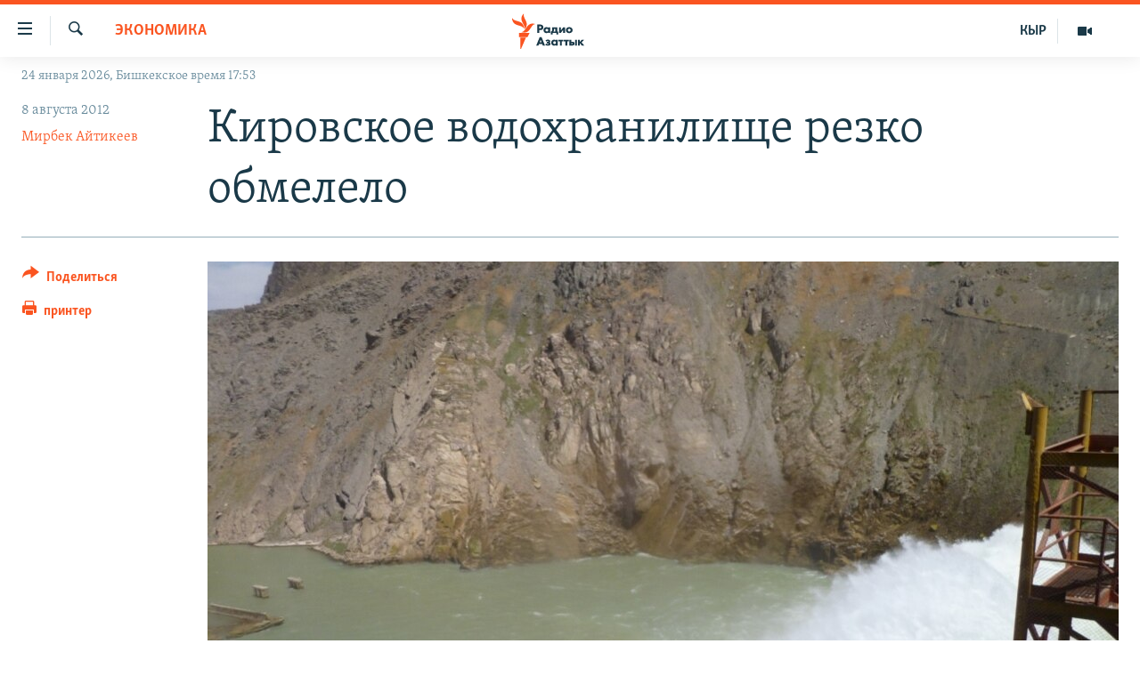

--- FILE ---
content_type: text/html; charset=utf-8
request_url: https://rus.azattyk.org/a/kyrgyzstan_hydro/24670153.html
body_size: 18174
content:

<!DOCTYPE html>
<html lang="ru" dir="ltr" class="no-js">
<head>
        <link rel="stylesheet" href="/Content/responsive/RFE/ru-KG/RFE-ru-KG.css?&amp;av=0.0.0.0&amp;cb=370">
<script src="https://tags.azattyk.org/rferl-pangea/prod/utag.sync.js"></script><script type='text/javascript' src='https://www.youtube.com/iframe_api' async></script>            <link rel="manifest" href="/manifest.json">
    <script type="text/javascript">
        //a general 'js' detection, must be on top level in <head>, due to CSS performance
        document.documentElement.className = "js";
        var cacheBuster = "370";
        var appBaseUrl = "/";
        var imgEnhancerBreakpoints = [0, 144, 256, 408, 650, 1023, 1597];
        var isLoggingEnabled = false;
        var isPreviewPage = false;
        var isLivePreviewPage = false;

        if (!isPreviewPage) {
            window.RFE = window.RFE || {};
            window.RFE.cacheEnabledByParam = window.location.href.indexOf('nocache=1') === -1;

            const url = new URL(window.location.href);
            const params = new URLSearchParams(url.search);

            // Remove the 'nocache' parameter
            params.delete('nocache');

            // Update the URL without the 'nocache' parameter
            url.search = params.toString();
            window.history.replaceState(null, '', url.toString());
        } else {
            window.addEventListener('load', function() {
                const links = window.document.links;
                for (let i = 0; i < links.length; i++) {
                    links[i].href = '#';
                    links[i].target = '_self';
                }
             })
        }

var pwaEnabled = false;        var swCacheDisabled;
    </script>
    <meta charset="utf-8" />

            <title>&#x41A;&#x438;&#x440;&#x43E;&#x432;&#x441;&#x43A;&#x43E;&#x435; &#x432;&#x43E;&#x434;&#x43E;&#x445;&#x440;&#x430;&#x43D;&#x438;&#x43B;&#x438;&#x449;&#x435; &#x440;&#x435;&#x437;&#x43A;&#x43E; &#x43E;&#x431;&#x43C;&#x435;&#x43B;&#x435;&#x43B;&#x43E; </title>
            <meta name="description" content="&#x423;&#x440;&#x43E;&#x432;&#x435;&#x43D;&#x44C; &#x432;&#x43E;&#x434;&#x44B; &#x432; &#x440;&#x435;&#x437;&#x435;&#x440;&#x432;&#x443;&#x430;&#x440;&#x430;&#x445; &#x43F;&#x440;&#x430;&#x43A;&#x442;&#x438;&#x447;&#x435;&#x441;&#x43A;&#x438; &#x432;&#x441;&#x435;&#x445; &#x43A;&#x44B;&#x440;&#x433;&#x44B;&#x437;&#x441;&#x442;&#x430;&#x43D;&#x441;&#x43A;&#x438;&#x445; &#x433;&#x438;&#x434;&#x440;&#x43E;&#x43E;&#x431;&#x44A;&#x435;&#x43A;&#x442;&#x43E;&#x432; &#x441;&#x442;&#x440;&#x435;&#x43C;&#x438;&#x442;&#x435;&#x43B;&#x44C;&#x43D;&#x43E; &#x443;&#x43C;&#x435;&#x43D;&#x44C;&#x448;&#x430;&#x435;&#x442;&#x441;&#x44F;." />
                <meta name="keywords" content="Экономика, Архив "Азаттыка" на русском, Кировское водохранилище, орошение, поливная вода, сельскохозяйственные земли" />
    <meta name="viewport" content="width=device-width, initial-scale=1.0" />


    <meta http-equiv="X-UA-Compatible" content="IE=edge" />

<meta name="robots" content="max-image-preview:large"><meta name="yandex-verification" content="293efccb48109ab0" />
<meta property="fb:pages" content="220634991334437" />

        <link href="https://rus.azattyk.org/a/kyrgyzstan_hydro/24670153.html" rel="canonical" />

        <meta name="apple-mobile-web-app-title" content="RFE/RL" />
        <meta name="apple-mobile-web-app-status-bar-style" content="black" />
            <meta name="apple-itunes-app" content="app-id=475986784, app-argument=//24670153.ltr" />
<meta content="&#x41A;&#x438;&#x440;&#x43E;&#x432;&#x441;&#x43A;&#x43E;&#x435; &#x432;&#x43E;&#x434;&#x43E;&#x445;&#x440;&#x430;&#x43D;&#x438;&#x43B;&#x438;&#x449;&#x435; &#x440;&#x435;&#x437;&#x43A;&#x43E; &#x43E;&#x431;&#x43C;&#x435;&#x43B;&#x435;&#x43B;&#x43E; " property="og:title"></meta>
<meta content="&#x423;&#x440;&#x43E;&#x432;&#x435;&#x43D;&#x44C; &#x432;&#x43E;&#x434;&#x44B; &#x432; &#x440;&#x435;&#x437;&#x435;&#x440;&#x432;&#x443;&#x430;&#x440;&#x430;&#x445; &#x43F;&#x440;&#x430;&#x43A;&#x442;&#x438;&#x447;&#x435;&#x441;&#x43A;&#x438; &#x432;&#x441;&#x435;&#x445; &#x43A;&#x44B;&#x440;&#x433;&#x44B;&#x437;&#x441;&#x442;&#x430;&#x43D;&#x441;&#x43A;&#x438;&#x445; &#x433;&#x438;&#x434;&#x440;&#x43E;&#x43E;&#x431;&#x44A;&#x435;&#x43A;&#x442;&#x43E;&#x432; &#x441;&#x442;&#x440;&#x435;&#x43C;&#x438;&#x442;&#x435;&#x43B;&#x44C;&#x43D;&#x43E; &#x443;&#x43C;&#x435;&#x43D;&#x44C;&#x448;&#x430;&#x435;&#x442;&#x441;&#x44F;." property="og:description"></meta>
<meta content="article" property="og:type"></meta>
<meta content="https://rus.azattyk.org/a/kyrgyzstan_hydro/24670153.html" property="og:url"></meta>
<meta content="&#x420;&#x430;&#x434;&#x438;&#x43E; &#x410;&#x437;&#x430;&#x442;&#x442;&#x44B;&#x43A; (&#x41A;&#x44B;&#x440;&#x433;&#x44B;&#x437;&#x441;&#x43A;&#x430;&#x44F; &#x441;&#x43B;&#x443;&#x436;&#x431;&#x430; &#x420;&#x430;&#x434;&#x438;&#x43E; &#x421;&#x432;&#x43E;&#x431;&#x43E;&#x434;&#x43D;&#x430;&#x44F; &#x415;&#x432;&#x440;&#x43E;&#x43F;&#x430;/&#x420;&#x430;&#x434;&#x438;&#x43E; &#x421;&#x432;&#x43E;&#x431;&#x43E;&#x434;&#x430;) " property="og:site_name"></meta>
<meta content="https://www.facebook.com/Azattyk-Media-220634991334437/" property="article:publisher"></meta>
<meta content="https://gdb.rferl.org/d11c4c66-8ec7-4d69-920c-4d6e2e89de96_w1200_h630.jpg" property="og:image"></meta>
<meta content="1200" property="og:image:width"></meta>
<meta content="630" property="og:image:height"></meta>
<meta content="231639125410152" property="fb:app_id"></meta>
<meta content="&#x41C;&#x438;&#x440;&#x431;&#x435;&#x43A; &#x410;&#x439;&#x442;&#x438;&#x43A;&#x435;&#x435;&#x432;" name="Author"></meta>
<meta content="summary_large_image" name="twitter:card"></meta>
<meta content="@AzattykMedia" name="twitter:site"></meta>
<meta content="https://gdb.rferl.org/d11c4c66-8ec7-4d69-920c-4d6e2e89de96_w1200_h630.jpg" name="twitter:image"></meta>
<meta content="&#x41A;&#x438;&#x440;&#x43E;&#x432;&#x441;&#x43A;&#x43E;&#x435; &#x432;&#x43E;&#x434;&#x43E;&#x445;&#x440;&#x430;&#x43D;&#x438;&#x43B;&#x438;&#x449;&#x435; &#x440;&#x435;&#x437;&#x43A;&#x43E; &#x43E;&#x431;&#x43C;&#x435;&#x43B;&#x435;&#x43B;&#x43E; " name="twitter:title"></meta>
<meta content="&#x423;&#x440;&#x43E;&#x432;&#x435;&#x43D;&#x44C; &#x432;&#x43E;&#x434;&#x44B; &#x432; &#x440;&#x435;&#x437;&#x435;&#x440;&#x432;&#x443;&#x430;&#x440;&#x430;&#x445; &#x43F;&#x440;&#x430;&#x43A;&#x442;&#x438;&#x447;&#x435;&#x441;&#x43A;&#x438; &#x432;&#x441;&#x435;&#x445; &#x43A;&#x44B;&#x440;&#x433;&#x44B;&#x437;&#x441;&#x442;&#x430;&#x43D;&#x441;&#x43A;&#x438;&#x445; &#x433;&#x438;&#x434;&#x440;&#x43E;&#x43E;&#x431;&#x44A;&#x435;&#x43A;&#x442;&#x43E;&#x432; &#x441;&#x442;&#x440;&#x435;&#x43C;&#x438;&#x442;&#x435;&#x43B;&#x44C;&#x43D;&#x43E; &#x443;&#x43C;&#x435;&#x43D;&#x44C;&#x448;&#x430;&#x435;&#x442;&#x441;&#x44F;." name="twitter:description"></meta>
                    <link rel="amphtml" href="https://rus.azattyk.org/amp/kyrgyzstan_hydro/24670153.html" />
<script type="application/ld+json">{"articleSection":"Экономика","isAccessibleForFree":true,"headline":"Кировское водохранилище резко обмелело ","inLanguage":"ru-KG","keywords":"Экономика, Архив \u0022Азаттыка\u0022 на русском, Кировское водохранилище, орошение, поливная вода, сельскохозяйственные земли","author":{"@type":"Person","url":"https://rus.azattyk.org/author/мирбек-айтикеев/tgmkm","description":"Региональный журналист \u0022Азаттыка\u0022 по Таласской области. Сотрудничал с радио \u0022Азаттык\u0022 в 2010-2013 годы.","image":{"@type":"ImageObject","url":"https://gdb.rferl.org/c197166a-becf-4eb3-b913-3e5e65032b09.jpg"},"name":"Мирбек Айтикеев"},"datePublished":"2012-08-08 07:15:25Z","dateModified":"2012-08-08 07:21:26Z","publisher":{"logo":{"width":512,"height":220,"@type":"ImageObject","url":"https://rus.azattyk.org/Content/responsive/RFE/ru-KG/img/logo.png"},"@type":"NewsMediaOrganization","url":"https://rus.azattyk.org","sameAs":["https://facebook.com/pages/Azattyk-Media/220634991334437","https://twitter.com/AzattykMedia","https://telegram.me/azattykrus","https://www.instagram.com/azattykmedia/","https://www.youtube.com/user/AzattykUnalgysy"],"name":"Азаттык","alternateName":"Новости Кыргызстана, новости Центральной Азии"},"@context":"https://schema.org","@type":"NewsArticle","mainEntityOfPage":"https://rus.azattyk.org/a/kyrgyzstan_hydro/24670153.html","url":"https://rus.azattyk.org/a/kyrgyzstan_hydro/24670153.html","description":"Уровень воды в резервуарах практически всех кыргызстанских гидрообъектов стремительно уменьшается.","image":{"width":1080,"height":608,"@type":"ImageObject","url":"https://gdb.rferl.org/d11c4c66-8ec7-4d69-920c-4d6e2e89de96_w1080_h608.jpg"},"name":"Кировское водохранилище резко обмелело "}</script>
    <script src="/Scripts/responsive/infographics.bundle.min.js?&amp;av=0.0.0.0&amp;cb=370"></script>
        <script src="/Scripts/responsive/dollardom.min.js?&amp;av=0.0.0.0&amp;cb=370"></script>
        <script src="/Scripts/responsive/modules/commons.js?&amp;av=0.0.0.0&amp;cb=370"></script>
        <script src="/Scripts/responsive/modules/app_code.js?&amp;av=0.0.0.0&amp;cb=370"></script>

        <link rel="icon" type="image/svg+xml" href="/Content/responsive/RFE/img/webApp/favicon.svg" />
        <link rel="alternate icon" href="/Content/responsive/RFE/img/webApp/favicon.ico" />
            <link rel="mask-icon" color="#ea6903" href="/Content/responsive/RFE/img/webApp/favicon_safari.svg" />
        <link rel="apple-touch-icon" sizes="152x152" href="/Content/responsive/RFE/img/webApp/ico-152x152.png" />
        <link rel="apple-touch-icon" sizes="144x144" href="/Content/responsive/RFE/img/webApp/ico-144x144.png" />
        <link rel="apple-touch-icon" sizes="114x114" href="/Content/responsive/RFE/img/webApp/ico-114x114.png" />
        <link rel="apple-touch-icon" sizes="72x72" href="/Content/responsive/RFE/img/webApp/ico-72x72.png" />
        <link rel="apple-touch-icon-precomposed" href="/Content/responsive/RFE/img/webApp/ico-57x57.png" />
        <link rel="icon" sizes="192x192" href="/Content/responsive/RFE/img/webApp/ico-192x192.png" />
        <link rel="icon" sizes="128x128" href="/Content/responsive/RFE/img/webApp/ico-128x128.png" />
        <meta name="msapplication-TileColor" content="#ffffff" />
        <meta name="msapplication-TileImage" content="/Content/responsive/RFE/img/webApp/ico-144x144.png" />
                <link rel="preload" href="/Content/responsive/fonts/Skolar-Lt_Cyrl_v2.4.woff" type="font/woff" as="font" crossorigin="anonymous" />
    <link rel="alternate" type="application/rss+xml" title="RFE/RL - Top Stories [RSS]" href="/api/" />
    <link rel="sitemap" type="application/rss+xml" href="/sitemap.xml" />
    
    



</head>
<body class=" nav-no-loaded cc_theme pg-article print-lay-article js-category-to-nav nojs-images date-time-enabled">
        <script type="text/javascript" >
            var analyticsData = {url:"https://rus.azattyk.org/a/kyrgyzstan_hydro/24670153.html",property_id:"440",article_uid:"24670153",page_title:"Кировское водохранилище резко обмелело ",page_type:"article",content_type:"article",subcontent_type:"article",last_modified:"2012-08-08 07:21:26Z",pub_datetime:"2012-08-08 07:15:25Z",pub_year:"2012",pub_month:"08",pub_day:"08",pub_hour:"07",pub_weekday:"Wednesday",section:"экономика",english_section:"economy_azattyk_in_russian",byline:"Мирбек Айтикеев",categories:"economy_azattyk_in_russian,ky_archive_in_russian_ru",tags:"кировское водохранилище;орошение;поливная вода;сельскохозяйственные земли",domain:"rus.azattyk.org",language:"Russian",language_service:"RFERL Kyrgyz",platform:"web",copied:"no",copied_article:"",copied_title:"",runs_js:"Yes",cms_release:"8.44.0.0.370",enviro_type:"prod",slug:"kyrgyzstan_hydro",entity:"RFE",short_language_service:"KYR",platform_short:"W",page_name:"Кировское водохранилище резко обмелело "};
        </script>
<noscript><iframe src="https://www.googletagmanager.com/ns.html?id=GTM-WXZBPZ" height="0" width="0" style="display:none;visibility:hidden"></iframe></noscript>        <script type="text/javascript" data-cookiecategory="analytics">
            var gtmEventObject = Object.assign({}, analyticsData, {event: 'page_meta_ready'});window.dataLayer = window.dataLayer || [];window.dataLayer.push(gtmEventObject);
            if (top.location === self.location) { //if not inside of an IFrame
                 var renderGtm = "true";
                 if (renderGtm === "true") {
            (function(w,d,s,l,i){w[l]=w[l]||[];w[l].push({'gtm.start':new Date().getTime(),event:'gtm.js'});var f=d.getElementsByTagName(s)[0],j=d.createElement(s),dl=l!='dataLayer'?'&l='+l:'';j.async=true;j.src='//www.googletagmanager.com/gtm.js?id='+i+dl;f.parentNode.insertBefore(j,f);})(window,document,'script','dataLayer','GTM-WXZBPZ');
                 }
            }
        </script>
        <!--Analytics tag js version start-->
            <script type="text/javascript" data-cookiecategory="analytics">
                var utag_data = Object.assign({}, analyticsData, {});
if(typeof(TealiumTagFrom)==='function' && typeof(TealiumTagSearchKeyword)==='function') {
var utag_from=TealiumTagFrom();var utag_searchKeyword=TealiumTagSearchKeyword();
if(utag_searchKeyword!=null && utag_searchKeyword!=='' && utag_data["search_keyword"]==null) utag_data["search_keyword"]=utag_searchKeyword;if(utag_from!=null && utag_from!=='') utag_data["from"]=TealiumTagFrom();}
                if(window.top!== window.self&&utag_data.page_type==="snippet"){utag_data.page_type = 'iframe';}
                try{if(window.top!==window.self&&window.self.location.hostname===window.top.location.hostname){utag_data.platform = 'self-embed';utag_data.platform_short = 'se';}}catch(e){if(window.top!==window.self&&window.self.location.search.includes("platformType=self-embed")){utag_data.platform = 'cross-promo';utag_data.platform_short = 'cp';}}
                (function(a,b,c,d){    a="https://tags.azattyk.org/rferl-pangea/prod/utag.js";    b=document;c="script";d=b.createElement(c);d.src=a;d.type="text/java"+c;d.async=true;    a=b.getElementsByTagName(c)[0];a.parentNode.insertBefore(d,a);    })();
            </script>
        <!--Analytics tag js version end-->
<!-- Analytics tag management NoScript -->
<noscript>
<img style="position: absolute; border: none;" src="https://ssc.azattyk.org/b/ss/bbgprod,bbgentityrferl/1/G.4--NS/1316386715?pageName=rfe%3akyr%3aw%3aarticle%3a%d0%9a%d0%b8%d1%80%d0%be%d0%b2%d1%81%d0%ba%d0%be%d0%b5%20%d0%b2%d0%be%d0%b4%d0%be%d1%85%d1%80%d0%b0%d0%bd%d0%b8%d0%bb%d0%b8%d1%89%d0%b5%20%d1%80%d0%b5%d0%b7%d0%ba%d0%be%20%d0%be%d0%b1%d0%bc%d0%b5%d0%bb%d0%b5%d0%bb%d0%be%20&amp;c6=%d0%9a%d0%b8%d1%80%d0%be%d0%b2%d1%81%d0%ba%d0%be%d0%b5%20%d0%b2%d0%be%d0%b4%d0%be%d1%85%d1%80%d0%b0%d0%bd%d0%b8%d0%bb%d0%b8%d1%89%d0%b5%20%d1%80%d0%b5%d0%b7%d0%ba%d0%be%20%d0%be%d0%b1%d0%bc%d0%b5%d0%bb%d0%b5%d0%bb%d0%be%20&amp;v36=8.44.0.0.370&amp;v6=D=c6&amp;g=https%3a%2f%2frus.azattyk.org%2fa%2fkyrgyzstan_hydro%2f24670153.html&amp;c1=D=g&amp;v1=D=g&amp;events=event1,event52&amp;c16=rferl%20kyrgyz&amp;v16=D=c16&amp;c5=economy_azattyk_in_russian&amp;v5=D=c5&amp;ch=%d0%ad%d0%ba%d0%be%d0%bd%d0%be%d0%bc%d0%b8%d0%ba%d0%b0&amp;c15=russian&amp;v15=D=c15&amp;c4=article&amp;v4=D=c4&amp;c14=24670153&amp;v14=D=c14&amp;v20=no&amp;c17=web&amp;v17=D=c17&amp;mcorgid=518abc7455e462b97f000101%40adobeorg&amp;server=rus.azattyk.org&amp;pageType=D=c4&amp;ns=bbg&amp;v29=D=server&amp;v25=rfe&amp;v30=440&amp;v105=D=User-Agent " alt="analytics" width="1" height="1" /></noscript>
<!-- End of Analytics tag management NoScript -->


        <!--*** Accessibility links - For ScreenReaders only ***-->
        <section>
            <div class="sr-only">
                <h2>&#x421;&#x441;&#x44B;&#x43B;&#x43A;&#x438; &#x434;&#x43B;&#x44F; &#x443;&#x43F;&#x440;&#x43E;&#x449;&#x435;&#x43D;&#x43D;&#x43E;&#x433;&#x43E; &#x434;&#x43E;&#x441;&#x442;&#x443;&#x43F;&#x430;</h2>
                <ul>
                    <li><a href="#content" data-disable-smooth-scroll="1">&#x412;&#x435;&#x440;&#x43D;&#x443;&#x442;&#x44C;&#x441;&#x44F; &#x43A; &#x43E;&#x441;&#x43D;&#x43E;&#x432;&#x43D;&#x43E;&#x43C;&#x443; &#x441;&#x43E;&#x434;&#x435;&#x440;&#x436;&#x430;&#x43D;&#x438;&#x44E;</a></li>
                    <li><a href="#navigation" data-disable-smooth-scroll="1">&#x412;&#x435;&#x440;&#x43D;&#x443;&#x442;&#x44C;&#x441;&#x44F; &#x43A; &#x433;&#x43B;&#x430;&#x432;&#x43D;&#x43E;&#x439; &#x43D;&#x430;&#x432;&#x438;&#x433;&#x430;&#x446;&#x438;&#x438;</a></li>
                    <li><a href="#txtHeaderSearch" data-disable-smooth-scroll="1">&#x412;&#x435;&#x440;&#x43D;&#x443;&#x442;&#x44C;&#x441;&#x44F; &#x43A; &#x43F;&#x43E;&#x438;&#x441;&#x43A;&#x443;</a></li>
                </ul>
            </div>
        </section>
    




<div dir="ltr">
    <div id="page">
            <aside>

<div class="c-lightbox overlay-modal">
    <div class="c-lightbox__intro">
        <h2 class="c-lightbox__intro-title"></h2>
        <button class="btn btn--rounded c-lightbox__btn c-lightbox__intro-next" title="&#x421;&#x43B;&#x435;&#x434;&#x443;&#x44E;&#x449;&#x438;&#x439;">
            <span class="ico ico--rounded ico-chevron-forward"></span>
            <span class="sr-only">&#x421;&#x43B;&#x435;&#x434;&#x443;&#x44E;&#x449;&#x438;&#x439;</span>
        </button>
    </div>
    <div class="c-lightbox__nav">
        <button class="btn btn--rounded c-lightbox__btn c-lightbox__btn--close" title="&#x417;&#x430;&#x43A;&#x440;&#x44B;&#x442;&#x44C;">
            <span class="ico ico--rounded ico-close"></span>
            <span class="sr-only">&#x417;&#x430;&#x43A;&#x440;&#x44B;&#x442;&#x44C;</span>
        </button>
        <button class="btn btn--rounded c-lightbox__btn c-lightbox__btn--prev" title="&#x41F;&#x440;&#x435;&#x434;&#x44B;&#x434;&#x443;&#x449;&#x438;&#x439;">
            <span class="ico ico--rounded ico-chevron-backward"></span>
            <span class="sr-only">&#x41F;&#x440;&#x435;&#x434;&#x44B;&#x434;&#x443;&#x449;&#x438;&#x439;</span>
        </button>
        <button class="btn btn--rounded c-lightbox__btn c-lightbox__btn--next" title="&#x421;&#x43B;&#x435;&#x434;&#x443;&#x44E;&#x449;&#x438;&#x439;">
            <span class="ico ico--rounded ico-chevron-forward"></span>
            <span class="sr-only">&#x421;&#x43B;&#x435;&#x434;&#x443;&#x44E;&#x449;&#x438;&#x439;</span>
        </button>
    </div>
    <div class="c-lightbox__content-wrap">
        <figure class="c-lightbox__content">
            <span class="c-spinner c-spinner--lightbox">
                <img src="/Content/responsive/img/player-spinner.png"
                     alt="please wait"
                     title="please wait" />
            </span>
            <div class="c-lightbox__img">
                <div class="thumb">
                    <img src="" alt="" />
                </div>
            </div>
            <figcaption>
                <div class="c-lightbox__info c-lightbox__info--foot">
                    <span class="c-lightbox__counter"></span>
                    <span class="caption c-lightbox__caption"></span>
                </div>
            </figcaption>
        </figure>
    </div>
    <div class="hidden">
        <div class="content-advisory__box content-advisory__box--lightbox">
            <span class="content-advisory__box-text">This image contains sensitive content which some people may find offensive or disturbing.</span>
            <button class="btn btn--transparent content-advisory__box-btn m-t-md" value="text" type="button">
                <span class="btn__text">
                    Click to reveal
                </span>
            </button>
        </div>
    </div>
</div>

<div class="print-dialogue">
    <div class="container">
        <h3 class="print-dialogue__title section-head">Print Options:</h3>
        <div class="print-dialogue__opts">
            <ul class="print-dialogue__opt-group">
                <li class="form__group form__group--checkbox">
                    <input class="form__check " id="checkboxImages" name="checkboxImages" type="checkbox" checked="checked" />
                    <label for="checkboxImages" class="form__label m-t-md">Images</label>
                </li>
                <li class="form__group form__group--checkbox">
                    <input class="form__check " id="checkboxMultimedia" name="checkboxMultimedia" type="checkbox" checked="checked" />
                    <label for="checkboxMultimedia" class="form__label m-t-md">Multimedia</label>
                </li>
            </ul>
            <ul class="print-dialogue__opt-group">
                <li class="form__group form__group--checkbox">
                    <input class="form__check " id="checkboxEmbedded" name="checkboxEmbedded" type="checkbox" checked="checked" />
                    <label for="checkboxEmbedded" class="form__label m-t-md">Embedded Content</label>
                </li>
                <li class="hidden">
                    <input class="form__check " id="checkboxComments" name="checkboxComments" type="checkbox" />
                    <label for="checkboxComments" class="form__label m-t-md"> Comments</label>
                </li>
            </ul>
        </div>
        <div class="print-dialogue__buttons">
            <button class="btn  btn--secondary close-button" type="button" title="&#x41E;&#x442;&#x43C;&#x435;&#x43D;&#x438;&#x442;&#x44C;">
                <span class="btn__text ">&#x41E;&#x442;&#x43C;&#x435;&#x43D;&#x438;&#x442;&#x44C;</span>
            </button>
            <button class="btn  btn-cust-print m-l-sm" type="button" title="&#x43F;&#x440;&#x438;&#x43D;&#x442;&#x435;&#x440;">
                <span class="btn__text ">&#x43F;&#x440;&#x438;&#x43D;&#x442;&#x435;&#x440;</span>
            </button>
        </div>
    </div>
</div>                
<div class="ctc-message pos-fix">
    <div class="ctc-message__inner">&#x421;&#x441;&#x44B;&#x43B;&#x43A;&#x430; &#x441;&#x43A;&#x43E;&#x43F;&#x438;&#x440;&#x43E;&#x432;&#x430;&#x43D;&#x430;</div>
</div>
            </aside>

<div class="hdr-20 hdr-20--big">
    <div class="hdr-20__inner">
        <div class="hdr-20__max pos-rel">
            <div class="hdr-20__side hdr-20__side--primary d-flex">
                <label data-for="main-menu-ctrl" data-switcher-trigger="true" data-switch-target="main-menu-ctrl" class="burger hdr-trigger pos-rel trans-trigger" data-trans-evt="click" data-trans-id="menu">
                    <span class="ico ico-close hdr-trigger__ico hdr-trigger__ico--close burger__ico burger__ico--close"></span>
                    <span class="ico ico-menu hdr-trigger__ico hdr-trigger__ico--open burger__ico burger__ico--open"></span>
                </label>
                <div class="menu-pnl pos-fix trans-target" data-switch-target="main-menu-ctrl" data-trans-id="menu">
                    <div class="menu-pnl__inner">
                        <nav class="main-nav menu-pnl__item menu-pnl__item--first">
                            <ul class="main-nav__list accordeon" data-analytics-tales="false" data-promo-name="link" data-location-name="nav,secnav">
                                

        <li class="main-nav__item accordeon__item" data-switch-target="menu-item-4685">
            <label class="main-nav__item-name main-nav__item-name--label accordeon__control-label" data-switcher-trigger="true" data-for="menu-item-4685">
                &#x426;&#x435;&#x43D;&#x442;&#x440;&#x430;&#x43B;&#x44C;&#x43D;&#x430;&#x44F; &#x410;&#x437;&#x438;&#x44F;
                <span class="ico ico-chevron-down main-nav__chev"></span>
            </label>
            <div class="main-nav__sub-list">
                
    <a class="main-nav__item-name main-nav__item-name--link main-nav__item-name--sub" href="https://rus.azattyq.org/z/370" title="&#x41A;&#x430;&#x437;&#x430;&#x445;&#x441;&#x442;&#x430;&#x43D;"  >&#x41A;&#x430;&#x437;&#x430;&#x445;&#x441;&#x442;&#x430;&#x43D;</a>

    <a class="main-nav__item-name main-nav__item-name--link main-nav__item-name--sub" href="https://rus.azattyq.org/z/23725" title="&#x41A;&#x44B;&#x440;&#x433;&#x44B;&#x437;&#x441;&#x442;&#x430;&#x43D;"  >&#x41A;&#x44B;&#x440;&#x433;&#x44B;&#x437;&#x441;&#x442;&#x430;&#x43D;</a>

    <a class="main-nav__item-name main-nav__item-name--link main-nav__item-name--sub" href="https://rus.azattyq.org/z/23726" title="&#x422;&#x430;&#x434;&#x436;&#x438;&#x43A;&#x438;&#x441;&#x442;&#x430;&#x43D;"  >&#x422;&#x430;&#x434;&#x436;&#x438;&#x43A;&#x438;&#x441;&#x442;&#x430;&#x43D;</a>

    <a class="main-nav__item-name main-nav__item-name--link main-nav__item-name--sub" href="https://rus.azattyq.org/z/23728" title="&#x422;&#x443;&#x440;&#x43A;&#x43C;&#x435;&#x43D;&#x438;&#x441;&#x442;&#x430;&#x43D;"  >&#x422;&#x443;&#x440;&#x43A;&#x43C;&#x435;&#x43D;&#x438;&#x441;&#x442;&#x430;&#x43D;</a>

    <a class="main-nav__item-name main-nav__item-name--link main-nav__item-name--sub" href="https://rus.azattyq.org/z/23727" title="&#x423;&#x437;&#x431;&#x435;&#x43A;&#x438;&#x441;&#x442;&#x430;&#x43D;"  >&#x423;&#x437;&#x431;&#x435;&#x43A;&#x438;&#x441;&#x442;&#x430;&#x43D;</a>

            </div>
        </li>

        <li class="main-nav__item">
            <a class="main-nav__item-name main-nav__item-name--link" href="/politics" title="&#x41F;&#x43E;&#x43B;&#x438;&#x442;&#x438;&#x43A;&#x430;" data-item-name="politics_rus" >&#x41F;&#x43E;&#x43B;&#x438;&#x442;&#x438;&#x43A;&#x430;</a>
        </li>

        <li class="main-nav__item">
            <a class="main-nav__item-name main-nav__item-name--link" href="/economics" title="&#x42D;&#x43A;&#x43E;&#x43D;&#x43E;&#x43C;&#x438;&#x43A;&#x430;" data-item-name="economy_azattyk_in_russian" >&#x42D;&#x43A;&#x43E;&#x43D;&#x43E;&#x43C;&#x438;&#x43A;&#x430;</a>
        </li>

        <li class="main-nav__item">
            <a class="main-nav__item-name main-nav__item-name--link" href="/world" title="&#x412; &#x43C;&#x438;&#x440;&#x435;" data-item-name="world_by_azattyk_in_rus" >&#x412; &#x43C;&#x438;&#x440;&#x435;</a>
        </li>

        <li class="main-nav__item">
            <a class="main-nav__item-name main-nav__item-name--link" href="/freedom-of-speech" title="&#x421;&#x432;&#x43E;&#x431;&#x43E;&#x434;&#x430; &#x441;&#x43B;&#x43E;&#x432;&#x430;" data-item-name="freedom_of_spich" >&#x421;&#x432;&#x43E;&#x431;&#x43E;&#x434;&#x430; &#x441;&#x43B;&#x43E;&#x432;&#x430;</a>
        </li>

        <li class="main-nav__item accordeon__item" data-switch-target="menu-item-685">
            <label class="main-nav__item-name main-nav__item-name--label accordeon__control-label" data-switcher-trigger="true" data-for="menu-item-685">
                &#x41C;&#x443;&#x43B;&#x44C;&#x442;&#x438;&#x43C;&#x435;&#x434;&#x438;&#x430;
                <span class="ico ico-chevron-down main-nav__chev"></span>
            </label>
            <div class="main-nav__sub-list">
                
    <a class="main-nav__item-name main-nav__item-name--link main-nav__item-name--sub" href="/multimedia" title="&#x412;&#x438;&#x434;&#x435;&#x43E;" data-item-name="multimedia_in_russian_kg_ru" >&#x412;&#x438;&#x434;&#x435;&#x43E;</a>

    <a class="main-nav__item-name main-nav__item-name--link main-nav__item-name--sub" href="/z/3728" title="&#x424;&#x43E;&#x442;&#x43E;&#x433;&#x430;&#x43B;&#x435;&#x440;&#x435;&#x44F;" data-item-name="photo_gallery_by_azattyk_in_russian" >&#x424;&#x43E;&#x442;&#x43E;&#x433;&#x430;&#x43B;&#x435;&#x440;&#x435;&#x44F;</a>

    <a class="main-nav__item-name main-nav__item-name--link main-nav__item-name--sub" href="/z/7507" title="&#x41F;&#x435;&#x440;&#x435;&#x43A;&#x440;&#x435;&#x441;&#x442;&#x43E;&#x43A;" data-item-name="cent_asia_crossroads_in_rus_ru" >&#x41F;&#x435;&#x440;&#x435;&#x43A;&#x440;&#x435;&#x441;&#x442;&#x43E;&#x43A;</a>

            </div>
        </li>



                            </ul>
                        </nav>
                        

<div class="menu-pnl__item">
        <a href="https://www.azattyk.org" class="menu-pnl__item-link" alt="&#x41A;&#x44B;&#x440;&#x433;&#x44B;&#x437;&#x447;&#x430;">&#x41A;&#x44B;&#x440;&#x433;&#x44B;&#x437;&#x447;&#x430;</a>
</div>


                        
                            <div class="menu-pnl__item menu-pnl__item--social">
                                    <h5 class="menu-pnl__sub-head">&#x41C;&#x44B; &#x432; &#x441;&#x43E;&#x446;&#x441;&#x435;&#x442;&#x44F;&#x445;</h5>

        <a href="https://facebook.com/pages/Azattyk-Media/220634991334437" title="&#x41C;&#x44B; &#x432;  Facebook" data-analytics-text="follow_on_facebook" class="btn btn--rounded btn--social-inverted menu-pnl__btn js-social-btn btn-facebook"  target="_blank" rel="noopener">
            <span class="ico ico-facebook-alt ico--rounded"></span>
        </a>


        <a href="https://twitter.com/AzattykMedia" title="&#x41C;&#x44B; &#x432; Twitter" data-analytics-text="follow_on_twitter" class="btn btn--rounded btn--social-inverted menu-pnl__btn js-social-btn btn-twitter"  target="_blank" rel="noopener">
            <span class="ico ico-twitter ico--rounded"></span>
        </a>


        <a href="https://www.youtube.com/user/AzattykUnalgysy" title="&#x41F;&#x440;&#x438;&#x441;&#x43E;&#x435;&#x434;&#x438;&#x43D;&#x44F;&#x439;&#x442;&#x435;&#x441;&#x44C; &#x432; Youtube" data-analytics-text="follow_on_youtube" class="btn btn--rounded btn--social-inverted menu-pnl__btn js-social-btn btn-youtube"  target="_blank" rel="noopener">
            <span class="ico ico-youtube ico--rounded"></span>
        </a>


        <a href="https://www.instagram.com/azattykmedia/" title="&#x41C;&#x44B; &#x432; Instagram" data-analytics-text="follow_on_instagram" class="btn btn--rounded btn--social-inverted menu-pnl__btn js-social-btn btn-instagram"  target="_blank" rel="noopener">
            <span class="ico ico-instagram ico--rounded"></span>
        </a>


        <a href="https://telegram.me/azattykrus" title="&#x41C;&#x44B; &#x432; Telegram" data-analytics-text="follow_on_telegram" class="btn btn--rounded btn--social-inverted menu-pnl__btn js-social-btn btn-telegram"  target="_blank" rel="noopener">
            <span class="ico ico-telegram ico--rounded"></span>
        </a>


        <a href="https://news.google.com/publications/CAAiEF5foboAd-QoS92K77xxjVAqFAgKIhBeX6G6AHfkKEvdiu-8cY1Q?hl=en-US&amp;gl=US&amp;ceid=US%3Aen" title="&#x427;&#x438;&#x442;&#x430;&#x439;&#x442;&#x435; &#x43D;&#x430;&#x441; &#x432; Google News" data-analytics-text="follow_on_google_news" class="btn btn--rounded btn--social-inverted menu-pnl__btn js-social-btn btn-g-news"  target="_blank" rel="noopener">
            <span class="ico ico-google-news ico--rounded"></span>
        </a>

                            </div>
                            <div class="menu-pnl__item">
                                <a href="/navigation/allsites" class="menu-pnl__item-link">
                                    <span class="ico ico-languages "></span>
                                    &#x412;&#x441;&#x435; &#x441;&#x430;&#x439;&#x442;&#x44B; &#x420;&#x421;&#x415;/&#x420;&#x421;
                                </a>
                            </div>
                    </div>
                </div>
                <label data-for="top-search-ctrl" data-switcher-trigger="true" data-switch-target="top-search-ctrl" class="top-srch-trigger hdr-trigger">
                    <span class="ico ico-close hdr-trigger__ico hdr-trigger__ico--close top-srch-trigger__ico top-srch-trigger__ico--close"></span>
                    <span class="ico ico-search hdr-trigger__ico hdr-trigger__ico--open top-srch-trigger__ico top-srch-trigger__ico--open"></span>
                </label>
                <div class="srch-top srch-top--in-header" data-switch-target="top-search-ctrl">
                    <div class="container">
                        
<form action="/s" class="srch-top__form srch-top__form--in-header" id="form-topSearchHeader" method="get" role="search">    <label for="txtHeaderSearch" class="sr-only">&#x418;&#x441;&#x43A;&#x430;&#x442;&#x44C;</label>
    <input type="text" id="txtHeaderSearch" name="k" placeholder="&#x43F;&#x43E;&#x438;&#x441;&#x43A;" accesskey="s" value="" class="srch-top__input analyticstag-event" onkeydown="if (event.keyCode === 13) { FireAnalyticsTagEventOnSearch('search', $dom.get('#txtHeaderSearch')[0].value) }" />
    <button title="&#x418;&#x441;&#x43A;&#x430;&#x442;&#x44C;" type="submit" class="btn btn--top-srch analyticstag-event" onclick="FireAnalyticsTagEventOnSearch('search', $dom.get('#txtHeaderSearch')[0].value) ">
        <span class="ico ico-search"></span>
    </button>
</form>
                    </div>
                </div>
                <a href="/" class="main-logo-link">
                    <img src="/Content/responsive/RFE/ru-KG/img/logo-compact.svg" class="main-logo main-logo--comp" alt="site logo">
                        <img src="/Content/responsive/RFE/ru-KG/img/logo.svg" class="main-logo main-logo--big" alt="site logo">
                </a>
            </div>
            <div class="hdr-20__side hdr-20__side--secondary d-flex">
                

    <a href="/multimedia" title="&#x41C;&#x443;&#x43B;&#x44C;&#x442;&#x438;&#x43C;&#x435;&#x434;&#x438;&#x430;" class="hdr-20__secondary-item" data-item-name="video">
        
    <span class="ico ico-video hdr-20__secondary-icon"></span>

    </a>

    <a href="https://www.azattyk.org" title="&#x41A;&#x42B;&#x420;" class="hdr-20__secondary-item hdr-20__secondary-item--lang" data-item-name="satellite">
        
&#x41A;&#x42B;&#x420;
    </a>

    <a href="/s" title="&#x418;&#x441;&#x43A;&#x430;&#x442;&#x44C;" class="hdr-20__secondary-item hdr-20__secondary-item--search" data-item-name="search">
        
    <span class="ico ico-search hdr-20__secondary-icon hdr-20__secondary-icon--search"></span>

    </a>



                
                <div class="srch-bottom">
                    
<form action="/s" class="srch-bottom__form d-flex" id="form-bottomSearch" method="get" role="search">    <label for="txtSearch" class="sr-only">&#x418;&#x441;&#x43A;&#x430;&#x442;&#x44C;</label>
    <input type="search" id="txtSearch" name="k" placeholder="&#x43F;&#x43E;&#x438;&#x441;&#x43A;" accesskey="s" value="" class="srch-bottom__input analyticstag-event" onkeydown="if (event.keyCode === 13) { FireAnalyticsTagEventOnSearch('search', $dom.get('#txtSearch')[0].value) }" />
    <button title="&#x418;&#x441;&#x43A;&#x430;&#x442;&#x44C;" type="submit" class="btn btn--bottom-srch analyticstag-event" onclick="FireAnalyticsTagEventOnSearch('search', $dom.get('#txtSearch')[0].value) ">
        <span class="ico ico-search"></span>
    </button>
</form>
                </div>
            </div>
            <img src="/Content/responsive/RFE/ru-KG/img/logo-print.gif" class="logo-print" alt="site logo">
            <img src="/Content/responsive/RFE/ru-KG/img/logo-print_color.png" class="logo-print logo-print--color" alt="site logo">
        </div>
    </div>
</div>
    <script>
        if (document.body.className.indexOf('pg-home') > -1) {
            var nav2In = document.querySelector('.hdr-20__inner');
            var nav2Sec = document.querySelector('.hdr-20__side--secondary');
            var secStyle = window.getComputedStyle(nav2Sec);
            if (nav2In && window.pageYOffset < 150 && secStyle['position'] !== 'fixed') {
                nav2In.classList.add('hdr-20__inner--big')
            }
        }
    </script>



<div class="c-hlights c-hlights--breaking c-hlights--no-item" data-hlight-display="mobile,desktop">
    <div class="c-hlights__wrap container p-0">
        <div class="c-hlights__nav">
            <a role="button" href="#" title="&#x41F;&#x440;&#x435;&#x434;&#x44B;&#x434;&#x443;&#x449;&#x438;&#x439;">
                <span class="ico ico-chevron-backward m-0"></span>
                <span class="sr-only">&#x41F;&#x440;&#x435;&#x434;&#x44B;&#x434;&#x443;&#x449;&#x438;&#x439;</span>
            </a>
            <a role="button" href="#" title="&#x421;&#x43B;&#x435;&#x434;&#x443;&#x44E;&#x449;&#x438;&#x439;">
                <span class="ico ico-chevron-forward m-0"></span>
                <span class="sr-only">&#x421;&#x43B;&#x435;&#x434;&#x443;&#x44E;&#x449;&#x438;&#x439;</span>
            </a>
        </div>
        <span class="c-hlights__label">
            <span class="">&#x421;&#x440;&#x43E;&#x447;&#x43D;&#x43E;</span>
            <span class="switcher-trigger">
                <label data-for="more-less-1" data-switcher-trigger="true" class="switcher-trigger__label switcher-trigger__label--more p-b-0" title="&#x41F;&#x43E;&#x43A;&#x430;&#x437;&#x430;&#x442;&#x44C; &#x431;&#x43E;&#x43B;&#x44C;&#x448;&#x435;">
                    <span class="ico ico-chevron-down"></span>
                </label>
                <label data-for="more-less-1" data-switcher-trigger="true" class="switcher-trigger__label switcher-trigger__label--less p-b-0" title="&#x41F;&#x43E;&#x43A;&#x430;&#x437;&#x430;&#x442;&#x44C; &#x43C;&#x435;&#x43D;&#x44C;&#x448;&#x435;">
                    <span class="ico ico-chevron-up"></span>
                </label>
            </span>
        </span>
        <ul class="c-hlights__items switcher-target" data-switch-target="more-less-1">
            
        </ul>
    </div>
</div>


<div class="date-time-area ">
    <div class="container">
        <span class="date-time">
            24 &#x44F;&#x43D;&#x432;&#x430;&#x440;&#x44F; 2026, &#x411;&#x438;&#x448;&#x43A;&#x435;&#x43A;&#x441;&#x43A;&#x43E;&#x435; &#x432;&#x440;&#x435;&#x43C;&#x44F; 17:53
        </span>
    </div>
</div>
        <div id="content">
            

    <main class="container">

    <div class="hdr-container">
        <div class="row">
            <div class="col-category col-xs-12 col-md-2 pull-left">


<div class="category js-category">
<a class="" href="/economics">&#x42D;&#x43A;&#x43E;&#x43D;&#x43E;&#x43C;&#x438;&#x43A;&#x430;</a></div></div>
<div class="col-title col-xs-12 col-md-10 pull-right">

    <h1 class="title pg-title">
        &#x41A;&#x438;&#x440;&#x43E;&#x432;&#x441;&#x43A;&#x43E;&#x435; &#x432;&#x43E;&#x434;&#x43E;&#x445;&#x440;&#x430;&#x43D;&#x438;&#x43B;&#x438;&#x449;&#x435; &#x440;&#x435;&#x437;&#x43A;&#x43E; &#x43E;&#x431;&#x43C;&#x435;&#x43B;&#x435;&#x43B;&#x43E; 
    </h1>
</div>
<div class="col-publishing-details col-xs-12 col-sm-12 col-md-2 pull-left">

<div class="publishing-details ">
        <div class="published">
            <span class="date" >
                    <time pubdate="pubdate" datetime="2012-08-08T13:15:25&#x2B;06:00">
                        8 &#x430;&#x432;&#x433;&#x443;&#x441;&#x442;&#x430; 2012
                    </time>
            </span>
        </div>
            <div class="links">
                <ul class="links__list links__list--column">
                        <li class="links__item">
            <a class="links__item-link" href="/author/&#x43C;&#x438;&#x440;&#x431;&#x435;&#x43A;-&#x430;&#x439;&#x442;&#x438;&#x43A;&#x435;&#x435;&#x432;/tgmkm"  title="&#x41C;&#x438;&#x440;&#x431;&#x435;&#x43A; &#x410;&#x439;&#x442;&#x438;&#x43A;&#x435;&#x435;&#x432;">&#x41C;&#x438;&#x440;&#x431;&#x435;&#x43A; &#x410;&#x439;&#x442;&#x438;&#x43A;&#x435;&#x435;&#x432;</a>                        </li>
                </ul>
            </div>
</div>

</div>
<div class="col-lg-12 separator">

<div class="separator">
    <hr class="title-line" />
</div></div>
<div class="col-multimedia col-xs-12 col-md-10 pull-right">

<div class="cover-media">
    <figure class="media-image js-media-expand">
        <div class="img-wrap">
            <div class="thumb thumb16_9">

            <img src="https://gdb.rferl.org/d11c4c66-8ec7-4d69-920c-4d6e2e89de96_w250_r1_s.jpg" alt="&#x41F;&#x43B;&#x43E;&#x442;&#x438;&#x43D;&#x430; &#x41A;&#x438;&#x440;&#x43E;&#x432;&#x441;&#x43A;&#x43E;&#x433;&#x43E; &#x432;&#x43E;&#x434;&#x43E;&#x445;&#x440;&#x430;&#x43D;&#x438;&#x43B;&#x438;&#x449;&#x430;, &#x422;&#x430;&#x43B;&#x430;&#x441;&#x441;&#x43A;&#x430;&#x44F; &#x43E;&#x431;&#x43B;&#x430;&#x441;&#x442;&#x44C;, 7 &#x430;&#x432;&#x433;&#x443;&#x441;&#x442;&#x430; 2012 &#x433;&#x43E;&#x434;&#x430;." />
                                </div>
        </div>
            <figcaption>
                <span class="caption">&#x41F;&#x43B;&#x43E;&#x442;&#x438;&#x43D;&#x430; &#x41A;&#x438;&#x440;&#x43E;&#x432;&#x441;&#x43A;&#x43E;&#x433;&#x43E; &#x432;&#x43E;&#x434;&#x43E;&#x445;&#x440;&#x430;&#x43D;&#x438;&#x43B;&#x438;&#x449;&#x430;, &#x422;&#x430;&#x43B;&#x430;&#x441;&#x441;&#x43A;&#x430;&#x44F; &#x43E;&#x431;&#x43B;&#x430;&#x441;&#x442;&#x44C;, 7 &#x430;&#x432;&#x433;&#x443;&#x441;&#x442;&#x430; 2012 &#x433;&#x43E;&#x434;&#x430;.</span>
            </figcaption>
    </figure>
</div>

</div>
<div class="col-xs-12 col-md-2 pull-left article-share pos-rel">

    <div class="share--box">
                <div class="sticky-share-container" style="display:none">
                    <div class="container">
                        <a href="https://rus.azattyk.org" id="logo-sticky-share">&nbsp;</a>
                        <div class="pg-title pg-title--sticky-share">
                            &#x41A;&#x438;&#x440;&#x43E;&#x432;&#x441;&#x43A;&#x43E;&#x435; &#x432;&#x43E;&#x434;&#x43E;&#x445;&#x440;&#x430;&#x43D;&#x438;&#x43B;&#x438;&#x449;&#x435; &#x440;&#x435;&#x437;&#x43A;&#x43E; &#x43E;&#x431;&#x43C;&#x435;&#x43B;&#x435;&#x43B;&#x43E; 
                        </div>
                        <div class="sticked-nav-actions">
                            <!--This part is for sticky navigation display-->
                            <p class="buttons link-content-sharing p-0 ">
                                <button class="btn btn--link btn-content-sharing p-t-0 " id="btnContentSharing" value="text" role="Button" type="" title="&#x41F;&#x43E;&#x434;&#x435;&#x43B;&#x438;&#x442;&#x44C;&#x441;&#x44F; &#x432; &#x434;&#x443;&#x433;&#x438;&#x445; &#x441;&#x43E;&#x446;&#x441;&#x435;&#x442;&#x44F;&#x445;">
                                    <span class="ico ico-share ico--l"></span>
                                    <span class="btn__text ">
                                        &#x41F;&#x43E;&#x434;&#x435;&#x43B;&#x438;&#x442;&#x44C;&#x441;&#x44F;
                                    </span>
                                </button>
                            </p>
                            <aside class="content-sharing js-content-sharing js-content-sharing--apply-sticky  content-sharing--sticky" role="complementary" 
                                   data-share-url="https://rus.azattyk.org/a/kyrgyzstan_hydro/24670153.html" data-share-title="&#x41A;&#x438;&#x440;&#x43E;&#x432;&#x441;&#x43A;&#x43E;&#x435; &#x432;&#x43E;&#x434;&#x43E;&#x445;&#x440;&#x430;&#x43D;&#x438;&#x43B;&#x438;&#x449;&#x435; &#x440;&#x435;&#x437;&#x43A;&#x43E; &#x43E;&#x431;&#x43C;&#x435;&#x43B;&#x435;&#x43B;&#x43E; " data-share-text="&#x423;&#x440;&#x43E;&#x432;&#x435;&#x43D;&#x44C; &#x432;&#x43E;&#x434;&#x44B; &#x432; &#x440;&#x435;&#x437;&#x435;&#x440;&#x432;&#x443;&#x430;&#x440;&#x430;&#x445; &#x43F;&#x440;&#x430;&#x43A;&#x442;&#x438;&#x447;&#x435;&#x441;&#x43A;&#x438; &#x432;&#x441;&#x435;&#x445; &#x43A;&#x44B;&#x440;&#x433;&#x44B;&#x437;&#x441;&#x442;&#x430;&#x43D;&#x441;&#x43A;&#x438;&#x445; &#x433;&#x438;&#x434;&#x440;&#x43E;&#x43E;&#x431;&#x44A;&#x435;&#x43A;&#x442;&#x43E;&#x432; &#x441;&#x442;&#x440;&#x435;&#x43C;&#x438;&#x442;&#x435;&#x43B;&#x44C;&#x43D;&#x43E; &#x443;&#x43C;&#x435;&#x43D;&#x44C;&#x448;&#x430;&#x435;&#x442;&#x441;&#x44F;.">
                                <div class="content-sharing__popover">
                                    <h6 class="content-sharing__title">&#x41F;&#x43E;&#x434;&#x435;&#x43B;&#x438;&#x442;&#x44C;&#x441;&#x44F;</h6>
                                    <button href="#close" id="btnCloseSharing" class="btn btn--text-like content-sharing__close-btn">
                                        <span class="ico ico-close ico--l"></span>
                                    </button>
            <ul class="content-sharing__list">
                    <li class="content-sharing__item">
                            <div class="ctc ">
                                <input type="text" class="ctc__input" readonly="readonly">
                                <a href="" js-href="https://rus.azattyk.org/a/kyrgyzstan_hydro/24670153.html" class="content-sharing__link ctc__button">
                                    <span class="ico ico-copy-link ico--rounded ico--s"></span>
                                        <span class="content-sharing__link-text">&#x421;&#x43A;&#x43E;&#x43F;&#x438;&#x440;&#x43E;&#x432;&#x430;&#x442;&#x44C; &#x441;&#x441;&#x44B;&#x43B;&#x43A;&#x443;</span>
                                </a>
                            </div>
                    </li>
                    <li class="content-sharing__item">
        <a href="https://facebook.com/sharer.php?u=https%3a%2f%2frus.azattyk.org%2fa%2fkyrgyzstan_hydro%2f24670153.html"
           data-analytics-text="share_on_facebook"
           title="Facebook" target="_blank"
           class="content-sharing__link  js-social-btn">
            <span class="ico ico-facebook ico--rounded ico--s"></span>
                <span class="content-sharing__link-text">Facebook</span>
        </a>
                    </li>
                    <li class="content-sharing__item">
        <a href="https://twitter.com/share?url=https%3a%2f%2frus.azattyk.org%2fa%2fkyrgyzstan_hydro%2f24670153.html&amp;text=%d0%9a%d0%b8%d1%80%d0%be%d0%b2%d1%81%d0%ba%d0%be%d0%b5&#x2B;%d0%b2%d0%be%d0%b4%d0%be%d1%85%d1%80%d0%b0%d0%bd%d0%b8%d0%bb%d0%b8%d1%89%d0%b5&#x2B;%d1%80%d0%b5%d0%b7%d0%ba%d0%be&#x2B;%d0%be%d0%b1%d0%bc%d0%b5%d0%bb%d0%b5%d0%bb%d0%be&#x2B;"
           data-analytics-text="share_on_twitter"
           title="X (Twitter)" target="_blank"
           class="content-sharing__link  js-social-btn">
            <span class="ico ico-twitter ico--rounded ico--s"></span>
                <span class="content-sharing__link-text">X (Twitter)</span>
        </a>
                    </li>
                    <li class="content-sharing__item">
        <a href="https://telegram.me/share/url?url=https%3a%2f%2frus.azattyk.org%2fa%2fkyrgyzstan_hydro%2f24670153.html"
           data-analytics-text="share_on_telegram"
           title="Telegram" target="_blank"
           class="content-sharing__link  js-social-btn">
            <span class="ico ico-telegram ico--rounded ico--s"></span>
                <span class="content-sharing__link-text">Telegram</span>
        </a>
                    </li>
                    <li class="content-sharing__item visible-md-inline-block visible-lg-inline-block">
        <a href="https://web.whatsapp.com/send?text=https%3a%2f%2frus.azattyk.org%2fa%2fkyrgyzstan_hydro%2f24670153.html"
           data-analytics-text="share_on_whatsapp_desktop"
           title="WhatsApp" target="_blank"
           class="content-sharing__link  js-social-btn">
            <span class="ico ico-whatsapp ico--rounded ico--s"></span>
                <span class="content-sharing__link-text">WhatsApp</span>
        </a>
                    </li>
                    <li class="content-sharing__item visible-xs-inline-block visible-sm-inline-block">
        <a href="whatsapp://send?text=https%3a%2f%2frus.azattyk.org%2fa%2fkyrgyzstan_hydro%2f24670153.html"
           data-analytics-text="share_on_whatsapp"
           title="WhatsApp" target="_blank"
           class="content-sharing__link  js-social-btn">
            <span class="ico ico-whatsapp ico--rounded ico--s"></span>
                <span class="content-sharing__link-text">WhatsApp</span>
        </a>
                    </li>
                    <li class="content-sharing__item">
        <a href="mailto:?body=https%3a%2f%2frus.azattyk.org%2fa%2fkyrgyzstan_hydro%2f24670153.html&amp;subject=&#x41A;&#x438;&#x440;&#x43E;&#x432;&#x441;&#x43A;&#x43E;&#x435; &#x432;&#x43E;&#x434;&#x43E;&#x445;&#x440;&#x430;&#x43D;&#x438;&#x43B;&#x438;&#x449;&#x435; &#x440;&#x435;&#x437;&#x43A;&#x43E; &#x43E;&#x431;&#x43C;&#x435;&#x43B;&#x435;&#x43B;&#x43E; "
           
           title="Email" 
           class="content-sharing__link ">
            <span class="ico ico-email ico--rounded ico--s"></span>
                <span class="content-sharing__link-text">Email</span>
        </a>
                    </li>

            </ul>
                                </div>
                            </aside>
                        </div>
                    </div>
                </div>
                <div class="links">
                        <p class="buttons link-content-sharing p-0 ">
                            <button class="btn btn--link btn-content-sharing p-t-0 " id="btnContentSharing" value="text" role="Button" type="" title="&#x41F;&#x43E;&#x434;&#x435;&#x43B;&#x438;&#x442;&#x44C;&#x441;&#x44F; &#x432; &#x434;&#x443;&#x433;&#x438;&#x445; &#x441;&#x43E;&#x446;&#x441;&#x435;&#x442;&#x44F;&#x445;">
                                <span class="ico ico-share ico--l"></span>
                                <span class="btn__text ">
                                    &#x41F;&#x43E;&#x434;&#x435;&#x43B;&#x438;&#x442;&#x44C;&#x441;&#x44F;
                                </span>
                            </button>
                        </p>
                        <aside class="content-sharing js-content-sharing " role="complementary" 
                               data-share-url="https://rus.azattyk.org/a/kyrgyzstan_hydro/24670153.html" data-share-title="&#x41A;&#x438;&#x440;&#x43E;&#x432;&#x441;&#x43A;&#x43E;&#x435; &#x432;&#x43E;&#x434;&#x43E;&#x445;&#x440;&#x430;&#x43D;&#x438;&#x43B;&#x438;&#x449;&#x435; &#x440;&#x435;&#x437;&#x43A;&#x43E; &#x43E;&#x431;&#x43C;&#x435;&#x43B;&#x435;&#x43B;&#x43E; " data-share-text="&#x423;&#x440;&#x43E;&#x432;&#x435;&#x43D;&#x44C; &#x432;&#x43E;&#x434;&#x44B; &#x432; &#x440;&#x435;&#x437;&#x435;&#x440;&#x432;&#x443;&#x430;&#x440;&#x430;&#x445; &#x43F;&#x440;&#x430;&#x43A;&#x442;&#x438;&#x447;&#x435;&#x441;&#x43A;&#x438; &#x432;&#x441;&#x435;&#x445; &#x43A;&#x44B;&#x440;&#x433;&#x44B;&#x437;&#x441;&#x442;&#x430;&#x43D;&#x441;&#x43A;&#x438;&#x445; &#x433;&#x438;&#x434;&#x440;&#x43E;&#x43E;&#x431;&#x44A;&#x435;&#x43A;&#x442;&#x43E;&#x432; &#x441;&#x442;&#x440;&#x435;&#x43C;&#x438;&#x442;&#x435;&#x43B;&#x44C;&#x43D;&#x43E; &#x443;&#x43C;&#x435;&#x43D;&#x44C;&#x448;&#x430;&#x435;&#x442;&#x441;&#x44F;.">
                            <div class="content-sharing__popover">
                                <h6 class="content-sharing__title">&#x41F;&#x43E;&#x434;&#x435;&#x43B;&#x438;&#x442;&#x44C;&#x441;&#x44F;</h6>
                                <button href="#close" id="btnCloseSharing" class="btn btn--text-like content-sharing__close-btn">
                                    <span class="ico ico-close ico--l"></span>
                                </button>
            <ul class="content-sharing__list">
                    <li class="content-sharing__item">
                            <div class="ctc ">
                                <input type="text" class="ctc__input" readonly="readonly">
                                <a href="" js-href="https://rus.azattyk.org/a/kyrgyzstan_hydro/24670153.html" class="content-sharing__link ctc__button">
                                    <span class="ico ico-copy-link ico--rounded ico--l"></span>
                                        <span class="content-sharing__link-text">&#x421;&#x43A;&#x43E;&#x43F;&#x438;&#x440;&#x43E;&#x432;&#x430;&#x442;&#x44C; &#x441;&#x441;&#x44B;&#x43B;&#x43A;&#x443;</span>
                                </a>
                            </div>
                    </li>
                    <li class="content-sharing__item">
        <a href="https://facebook.com/sharer.php?u=https%3a%2f%2frus.azattyk.org%2fa%2fkyrgyzstan_hydro%2f24670153.html"
           data-analytics-text="share_on_facebook"
           title="Facebook" target="_blank"
           class="content-sharing__link  js-social-btn">
            <span class="ico ico-facebook ico--rounded ico--l"></span>
                <span class="content-sharing__link-text">Facebook</span>
        </a>
                    </li>
                    <li class="content-sharing__item">
        <a href="https://twitter.com/share?url=https%3a%2f%2frus.azattyk.org%2fa%2fkyrgyzstan_hydro%2f24670153.html&amp;text=%d0%9a%d0%b8%d1%80%d0%be%d0%b2%d1%81%d0%ba%d0%be%d0%b5&#x2B;%d0%b2%d0%be%d0%b4%d0%be%d1%85%d1%80%d0%b0%d0%bd%d0%b8%d0%bb%d0%b8%d1%89%d0%b5&#x2B;%d1%80%d0%b5%d0%b7%d0%ba%d0%be&#x2B;%d0%be%d0%b1%d0%bc%d0%b5%d0%bb%d0%b5%d0%bb%d0%be&#x2B;"
           data-analytics-text="share_on_twitter"
           title="X (Twitter)" target="_blank"
           class="content-sharing__link  js-social-btn">
            <span class="ico ico-twitter ico--rounded ico--l"></span>
                <span class="content-sharing__link-text">X (Twitter)</span>
        </a>
                    </li>
                    <li class="content-sharing__item">
        <a href="https://telegram.me/share/url?url=https%3a%2f%2frus.azattyk.org%2fa%2fkyrgyzstan_hydro%2f24670153.html"
           data-analytics-text="share_on_telegram"
           title="Telegram" target="_blank"
           class="content-sharing__link  js-social-btn">
            <span class="ico ico-telegram ico--rounded ico--l"></span>
                <span class="content-sharing__link-text">Telegram</span>
        </a>
                    </li>
                    <li class="content-sharing__item visible-md-inline-block visible-lg-inline-block">
        <a href="https://web.whatsapp.com/send?text=https%3a%2f%2frus.azattyk.org%2fa%2fkyrgyzstan_hydro%2f24670153.html"
           data-analytics-text="share_on_whatsapp_desktop"
           title="WhatsApp" target="_blank"
           class="content-sharing__link  js-social-btn">
            <span class="ico ico-whatsapp ico--rounded ico--l"></span>
                <span class="content-sharing__link-text">WhatsApp</span>
        </a>
                    </li>
                    <li class="content-sharing__item visible-xs-inline-block visible-sm-inline-block">
        <a href="whatsapp://send?text=https%3a%2f%2frus.azattyk.org%2fa%2fkyrgyzstan_hydro%2f24670153.html"
           data-analytics-text="share_on_whatsapp"
           title="WhatsApp" target="_blank"
           class="content-sharing__link  js-social-btn">
            <span class="ico ico-whatsapp ico--rounded ico--l"></span>
                <span class="content-sharing__link-text">WhatsApp</span>
        </a>
                    </li>
                    <li class="content-sharing__item">
        <a href="mailto:?body=https%3a%2f%2frus.azattyk.org%2fa%2fkyrgyzstan_hydro%2f24670153.html&amp;subject=&#x41A;&#x438;&#x440;&#x43E;&#x432;&#x441;&#x43A;&#x43E;&#x435; &#x432;&#x43E;&#x434;&#x43E;&#x445;&#x440;&#x430;&#x43D;&#x438;&#x43B;&#x438;&#x449;&#x435; &#x440;&#x435;&#x437;&#x43A;&#x43E; &#x43E;&#x431;&#x43C;&#x435;&#x43B;&#x435;&#x43B;&#x43E; "
           
           title="Email" 
           class="content-sharing__link ">
            <span class="ico ico-email ico--rounded ico--l"></span>
                <span class="content-sharing__link-text">Email</span>
        </a>
                    </li>

            </ul>
                            </div>
                        </aside>
                    
<p class="link-print visible-md visible-lg buttons p-0">
    <button class="btn btn--link btn-print p-t-0" onclick="if (typeof FireAnalyticsTagEvent === 'function') {FireAnalyticsTagEvent({ on_page_event: 'print_story' });}return false" title="(CTRL&#x2B;P)">
        <span class="ico ico-print"></span>
        <span class="btn__text">&#x43F;&#x440;&#x438;&#x43D;&#x442;&#x435;&#x440;</span>
    </button>
</p>
                </div>
    </div>

</div>

        </div>
    </div>

<div class="body-container">
    <div class="row">
        <div class="col-xs-12 col-sm-12 col-md-10 col-lg-10 pull-right">
            <div class="row">
                <div class="col-xs-12 col-sm-12 col-md-8 col-lg-8 pull-left bottom-offset content-offset">

<div class="intro intro--bold" >
    <p >&#x423;&#x440;&#x43E;&#x432;&#x435;&#x43D;&#x44C; &#x432;&#x43E;&#x434;&#x44B; &#x432; &#x440;&#x435;&#x437;&#x435;&#x440;&#x432;&#x443;&#x430;&#x440;&#x430;&#x445; &#x43F;&#x440;&#x430;&#x43A;&#x442;&#x438;&#x447;&#x435;&#x441;&#x43A;&#x438; &#x432;&#x441;&#x435;&#x445; &#x43A;&#x44B;&#x440;&#x433;&#x44B;&#x437;&#x441;&#x442;&#x430;&#x43D;&#x441;&#x43A;&#x438;&#x445; &#x433;&#x438;&#x434;&#x440;&#x43E;&#x43E;&#x431;&#x44A;&#x435;&#x43A;&#x442;&#x43E;&#x432; &#x441;&#x442;&#x440;&#x435;&#x43C;&#x438;&#x442;&#x435;&#x43B;&#x44C;&#x43D;&#x43E; &#x443;&#x43C;&#x435;&#x43D;&#x44C;&#x448;&#x430;&#x435;&#x442;&#x441;&#x44F;.</p>
</div>                    <div id="article-content" class="content-floated-wrap fb-quotable">

    <div class="wsw">

Объем выходного потока из Кировского водохранилища в Таласской области в настоящее время сократился на 20 кубометров влаги в секунду. Это водохранилище питает в основном сельскохозяйственные поля соседнего Казахстана.<br />
<br />
Вследствие жаркого и засушливого лета сейчас уже прекратился интенсивный приток воды за счет таяния ледников. Специалисты-гидрологи из Кыргызстана с обеспокоенностью заговорили, что в следующем году Казахстан может испытать дефицит поливной воды.<br />
<br />
Кировское водохранилище вмещает 550 млн. кубометром воды. Объект был построен в 1976 году. 80-85 процентов запасов водохранилища направляются на обеспечение полива сельхозполей Жамбыльской области Казахстана, остальной объем расходуется для нужд отдельных сел Манасского района Таласской области Кыргызстана.<br />
<br />
По более точной информации, вода из Кировки используется для орошения площади в 120 тысяч гектаров в Жамбыльской области, и 16 тысяч га пахотных земель в Манасском районе. Распределение запасов водохранилища происходит по договору между двумя странами.<br />
<br />
И вот в текущем году уровень воды значительно снижается. Специалисты объясняют такое положение замедленным таянием ледников и засушливостью.  <br />
Соответственно взятым из статистического журнала работников водохранилища данным, на 7 августа прошлого года объем Кировского водохранилища составлял 199 млн. кубометров, а в нынешнем к этому дню накоплено всего лишь чуть больше 46 млн. кубометров.<br />
<br />
Из-за пропорций раздела запасов воды основную часть финансирования по ремонтно-восстановительным работам на этом гидротехническом сооружении обеспечивает Казахстан. В момент посещения водохранилища корреспондентом «Азаттыка» специалисты соседней страны как раз производили ремонт правой стороны плотины.<br />
<br />
В период 2011-2012 годов Казахстан направил для финансирования водохранилища 89 млн. тенге. А зарплату работникам Кировки обеспечивают за счет бюджета Кыргызстана.<br />
<br />
Предыдущее обмеление водохранилища наблюдалось в 2008 году. Но за счет последующей снежной зимы уровень воды там нормализовался. Прогнозы специалистов на предстоящий год не столь оптимистичны – они ожидают повторение засушливого лета. Это означает, что восстановить приемлемый объем влаги в Кировском резервуаре будет сложно. И обе страны могут испытать значительные проблемы с орошением.<br />
<br />
АТ
    </div>


        <ul>
                <li>
                    <div class="c-author c-author--hlight">
        <div class="media-block">
                <a href="/author/&#x43C;&#x438;&#x440;&#x431;&#x435;&#x43A;-&#x430;&#x439;&#x442;&#x438;&#x43A;&#x435;&#x435;&#x432;/tgmkm" class="img-wrap img-wrap--xs img-wrap--float img-wrap--t-spac">
        <div class="thumb thumb1_1 rounded">
                <noscript class="nojs-img">
                    <img src="https://gdb.rferl.org/c197166a-becf-4eb3-b913-3e5e65032b09_cx0_cy4_cw0_w100_r5.jpg" alt="16x9 Image" class="avatar" />
                </noscript>
            <img alt="16x9 Image" class="avatar" data-src="https://gdb.rferl.org/c197166a-becf-4eb3-b913-3e5e65032b09_cx0_cy4_cw0_w66_r5.jpg" src="" />
        </div>
                </a>
            <div class="c-author__content">
                <h4 class="media-block__title media-block__title--author">
                        <a href="/author/&#x43C;&#x438;&#x440;&#x431;&#x435;&#x43A;-&#x430;&#x439;&#x442;&#x438;&#x43A;&#x435;&#x435;&#x432;/tgmkm">&#x41C;&#x438;&#x440;&#x431;&#x435;&#x43A; &#x410;&#x439;&#x442;&#x438;&#x43A;&#x435;&#x435;&#x432;</a>
                </h4>
                    <div class="wsw c-author__wsw">
                        <p>Региональный журналист &quot;Азаттыка&quot; по Таласской области. Сотрудничал с радио &quot;Азаттык&quot; в 2010-2013 годы.</p>
                    </div>
                <div class="c-author__btns m-t-md">
                        <a class="btn btn-rss btn--social" href="/api/atgmkml-vomx-tpekmvk_" title="&#x41F;&#x43E;&#x434;&#x43F;&#x438;&#x441;&#x430;&#x442;&#x44C;&#x441;&#x44F;">
                            <span class="ico ico-rss"></span>
                            <span class="btn__text">&#x41F;&#x43E;&#x434;&#x43F;&#x438;&#x441;&#x430;&#x442;&#x44C;&#x441;&#x44F;</span>
                        </a>
                </div>
            </div>
        </div>
                    </div>
                </li>
        </ul>

                    </div>
                </div>
                <div class="col-xs-12 col-sm-12 col-md-4 col-lg-4 pull-left design-top-offset">


<div class="region">
    

    <div class="media-block-wrap" id="wrowblock-3926_21" data-area-id=R1_1>
        

<div class="wsw">


        <div class="clear"></div>
        <div class="wsw__embed">
            <div class="infgraphicsAttach" style='width:100%;height:10px;'>
                <script type="text/javascript">

                initInfographics(
                {
                    groups:[],
                    params:[],
                    isMobile:true
                });
                </script>
                <style>

.promotion {
  float:left;
width:100%;
}
 

/* -------- BANNER -------- */


.banner-wrapper-1col {
  display: table;
  height: 250px;
  max-width: 1232px;  
  background-color: #fff;
}

.banner-cell-1col {
  display: table-cell; 
  text-align:center;
 vertical-align: middle;
}

.banner-image-1col {
 width: 80px !important;    
 display:block;     
 vertical-align: middle;
text-align: center;
    margin: 0 auto;
}

.banner-tagline-1col {
  max-width:760px;
  color: #333;
  font-size: 90%;
  text-align:center;
  margin: 10px 20px;
 display:block;   
 vertical-align: middle;
}

.banner-button-1col { 
  display:block;      
  vertical-align: middle;
  cursor: pointer;
  max-width:260px;
  text-decoration: none;
  outline: none;
  color: #fff;
  background-color: #EA6903;
  border: none;
  border-radius: 4px;
  box-shadow: 0 5px #BB5402;
  font-size: 15px;
  padding: 8px 8px;
  margin-top: 10px;
text-align: center;
    margin: 0 auto;
}

.banner-button-1col:hover {
  background: #DE6603;
  -webkit-transition: background .2s ease-in-out;
  -o-transition: background .2s ease-in-out;
  transition: background .2s ease-in-out;
}

.banner-button-1col:active {
  background-color: #EA6903;
  box-shadow: 0 2px #BB5402;
  transform: translateY(2px);
}

</style>                                                                                              
 

            <!-- BANNER --> 
            <a href="http://rus.azattyk.org/a/28413830.html" title="Apps">  
              <div class="banner-wrapper-1col promotion" id="promo-541687646">    
                <div class="banner-cell-1col"> 
                     
                  <img src="https://gdb.rferl.org/18be3c3d-cc3f-4c0d-b76a-dd77a2ab81ba_w300.jpg" class="banner-image-1col" />      
                  <div class="banner-tagline-1col font-1">Новости «Азаттыка» всегда под рукой
                  </div>
                  <button class="banner-button-1col font-1">Скачайте приложение
                  </button>
                      
                </div>    
              </div></a>      
              <!-- END of BANNER -->     
            </div>
        </div>


<p />



        <div class="clear"></div>
        <div class="wsw__embed">
            <div class="infgraphicsAttach" >
                <script type="text/javascript">

                initInfographics(
                {
                    groups:[],
                    params:[],
                    isMobile:true
                });
                </script>
                <style>
#GR-1805_2 {
        height: 100%;
        /*margin-bottom: 20px;*/
    }

    .GR-1805_2 {
        display: flex;
        flex-direction: column;
        width: 100%;
    }

    .banner {
      float: left;
      height: 100%;
    }

    .GR-1805_2-link-tel {
        order: 2;
        width: 100%;
        margin-left: 0;
        margin-top: 5px;
        text-decoration: none;
    }

    .GR-1805_2-link-google-news {
        order: 3;
        width: 100%;
        margin-left: 0;
        margin-top: 5px;
        text-decoration: none;
    }

    .GR-1805_2-link-app {
        order: 1;
        width: 100%;
        margin-left: 0;
        margin-top: 5px;
        text-decoration: none;
    }


    /* TELEGRAM */

    .GR-1805_2-tel {
        width: 100%;
    }

    .GR-1805_2-tel-wrapper {
        width: 100%;
        height: 50px;
        display: flex;
        flex-direction: row;
        justify-content: space-between;
    }

    .GR-1805_2-tel-txt {
        font-size: 16px;
        font-weight: bold;
        align-self: center;
        color: #8e9499;
        padding: 10px 15px;
        transition: all 0.3s cubic-bezier(.25,.8,.25,1);
    }

    .GR-1805_2-tel-img {
        background-color: #f7f7f7;
        background-size: cover;
        background-repeat: no-repeat;
        background-position: center center;
        overflow: hidden;
    }

    .GR-1805_2-tel-wrapper:hover > .GR-1805_2-tel-txt {
        transform: scale(1.1);
        color: #61a8de;
    }

    .GR-1805_2-tel-img:hover {
        background-size: cover;
        background-repeat: no-repeat;
        background-position: center center;
        overflow: hidden;
    }

    #GR-1805_2-tel-svg {
        fill:#8e9499;
        transition: all 0.3s cubic-bezier(.25,.8,.25,1);
    }

    .GR-1805_2-tel-wrapper:hover #GR-1805_2-tel-svg  {
        transform: scale(1.1);
        fill: #61a8de;
    }


    /* APP */

    .GR-1805_2-app {
        width: 100%;
    }

    .GR-1805_2-app-wrapper {
        display: block;
        width: 100%;
        height: 50px;
        display: flex;
        flex-direction: row;
        justify-content: space-between;
    }

    .GR-1805_2-app-txt {
        font-size: 16px;
        font-weight: bold;
        align-self: center;
        color: #8e9499;
        padding: 10px 15px;
        transition: all 0.3s cubic-bezier(.25,.8,.25,1);
    }

    .GR-1805_2-app-img {
        background-color: #f7f7f7;
        background-size: cover;
        background-repeat: no-repeat;
        background-position: center center;
        overflow: hidden;
    }

    .GR-1805_2-app-wrapper:hover > .GR-1805_2-app-txt {
        transform: scale(1.1);
        color: #ea6903;
    }

    .GR-1805_2-app-img:hover {
        background-size: cover;
        background-repeat: no-repeat;
        background-position: center center;
        overflow: hidden;
    }

    .GR-1805_2-app-svg-flex {
        margin-right: 10px;
    }

    #GR-1805_2-app-svg {
        width: 50px;
        height: 50px;
        fill:#8e9499;
        transition: all 0.3s cubic-bezier(.25,.8,.25,1);
    }

    .GR-1805_2-app-wrapper:hover #GR-1805_2-app-svg  {
        transform: scale(1.1);
        fill: #ea6903;
    }


    /* google-news */

    .GR-1805_2-google-news {
        width: 100%;
    }

    .GR-1805_2-google-news-wrapper {
        display: block;
        width: 100%;
        height: 50px;
        display: flex;
        flex-direction: row;
        justify-content: space-between;
    }

    .GR-1805_2-google-news-txt {
        font-size: 16px;
        font-weight: bold;
        align-self: center;
        color: #8e9499;
        padding: 10px 15px;
        transition: all 0.3s cubic-bezier(.25,.8,.25,1);
    }

    .GR-1805_2-google-news-img {
        background-color: #f7f7f7;
        background-size: cover;
        background-repeat: no-repeat;
        background-position: center center;
        overflow: hidden;
    }

    .GR-1805_2-google-news-wrapper:hover > .GR-1805_2-google-news-txt {
        transform: scale(1.1);
        color: #5692f5;
    }

    .GR-1805_2-google-news-img:hover {
        background-size: cover;
        background-repeat: no-repeat;
        background-position: center center;
        overflow: hidden;
    }

    .GR-1805_2-google-news-svg-flex {
        margin-right: 10px;
    }

    .GR-1805_2-google-news-svg {
        margin-right: 12px;
        width: 45px;
        height: 50px;
        transition: all 0.3s cubic-bezier(.25,.8,.25,1);
    }

    .GR-1805_2-google-news-svg path {
        fill:#8e9499;
    }

    .GR-1805_2-google-news-wrapper:hover .GR-1805_2-google-news-svg  {
        transform: scale(1.1);
    }

    .GR-1805_2-google-news-wrapper:hover .GR-1805_2-google-news-svg .st0{fill:#20A565;}
    .GR-1805_2-google-news-wrapper:hover .GR-1805_2-google-news-svg .st1{fill:#EA473A;}
    .GR-1805_2-google-news-wrapper:hover .GR-1805_2-google-news-svg	.st2{fill:#FFC516;}
    .GR-1805_2-google-news-wrapper:hover .GR-1805_2-google-news-svg	.st3{fill:#4E8DF5;}

</style>
<link href="https://docs.rferl.org/branding/cdn/html_banners/banners-styles.css" rel="stylesheet">

                    <div id="GR-1805_2" class="GR-1805_2 banner">

                        <a href="https://telegram.me/azattykrus" class="banner__a GR-1805_2-link-tel">
                            <div class="GR-1805_2-tel ">
                                <div class="GR-1805_2-tel-wrapper GR-1805_2-tel-img">
                                    <span class="GR-1805_2-tel-txt font-2">Мы в Телеграме</span>

                                        <svg  version="1.1" xmlns="http://www.w3.org/2000/svg" xmlns:xlink="http://www.w3.org/1999/xlink" x="0px" y="0px"
                                        	 width="50px" height="50px" viewBox="0 0 50 50" style="margin-right: 10px;" xml:space="preserve">
                                        <path  id="GR-1805_2-tel-svg" d="M15.3,27.6l-8.7-2.8c0,0-1-0.4-0.8-1.4c0-0.2,0.2-0.4,0.6-0.7C8.4,21.3,42.1,9.2,42.1,9.2c0.5-0.1,1-0.1,1.5,0
                                        	c0.3,0.1,0.5,0.3,0.6,0.6c0,0.3,0,0.5,0,0.8c0,0.2,0,0.4,0,0.7c-0.2,3.3-6.4,28.1-6.4,28.1s-0.4,1.4-1.7,1.5c-0.7,0-1.3-0.2-1.8-0.7
                                        	C31.8,38,22.9,32,20.9,30.6c-0.1-0.1-0.2-0.2-0.2-0.3c0-0.1,0.1-0.3,0.1-0.3s15.6-13.9,16-15.3c0,0,0-0.2-0.2,0
                                        	c-1,0.4-19,11.7-21,13C15.5,27.7,15.4,27.6,15.3,27.6z M16.2,28.9l2.6,7.9l0.5-7.1l0,0c0-0.1,0.1-0.2,0.1-0.2l10.2-9.4L16.2,28.9z
                                        	 M20.6,32.4l-0.5,7c0.2,0.3,0.7,0.3,1.8-0.8s2.4-2.3,3.2-3L20.6,32.4z"/>
                                        </svg>

                                </div>
                            </div>
                        </a>


                        <a href="https://news.google.com/publications/CAAiEF5foboAd-QoS92K77xxjVAqFAgKIhBeX6G6AHfkKEvdiu-8cY1Q?hl=en-US&gl=US&ceid=US%3Aen" class="banner__a GR-1805_2-link-google-news">
                            <div class="GR-1805_2-google-news ">
                                <div class="GR-1805_2-google-news-wrapper GR-1805_2-google-news-img">
                                    <span class="GR-1805_2-google-news-txt font-2">Мы в Google News</span>

<svg class="GR-1805_2-google-news-svg" version="1.1" id="Livello_1" xmlns="http://www.w3.org/2000/svg" xmlns:xlink="http://www.w3.org/1999/xlink" x="0px" y="0px"
	 viewBox="0 0 50 41" style="enable-background:new 0 0 50 41;" xml:space="preserve">
<style type="text/css">
	.st0{fill:#20A565;}
	.st1{fill:#EA473A;}
	.st2{fill:#FFC516;}
	.st3{fill:#4E8DF5;}
</style>
<g>
	<path id="GR-1805_2-google-news-svg--green" class="st0" d="M27.5,1.3c1,0,1.8,0.6,2.1,1.5l0.7,1.9l9.4,2.5V1.3
		c0-0.7-0.6-1.3-1.3-1.3H11.4c-0.7,0-1.3,0.6-1.3,1.3v6.2l16.6-6C27,1.3,27.3,1.3,27.5,1.3z"/>
	<path id="GR-1805_2-google-news-svg--red" class="st1" d="M49,10.7L30.8,5.8l1.9,5.3H43c1.2,0,2.3,1,2.3,2.2v16.3L50,12.3
		C50.1,11.6,49.7,10.9,49,10.7z"/>
	<path id="GR-1805_2-google-news-svg--yellow" class="st2" d="M31.7,11.1l-2.9-8c-0.2-0.5-0.7-0.8-1.2-0.8c-0.1,0-0.3,0-0.4,0.1
		L0.8,11.9c-0.7,0.2-1,1-0.8,1.6l4.5,12.3V13.3c0-1.2,1-2.2,2.3-2.2H31.7z"/>
	<path id="GR-1805_2-google-news-svg--blue" class="st3" d="M43,12.1H6.8c-0.7,0-1.3,0.6-1.3,1.2v26.5c0,0.7,0.6,1.2,1.3,1.2H43
		c0.7,0,1.3-0.6,1.3-1.2V13.3C44.3,12.7,43.8,12.1,43,12.1z M26.6,20.1h10.8c0.3,0,0.6,0.3,0.6,0.6v1.7c0,0.3-0.3,0.6-0.6,0.6H26.6
		V20.1z M16.9,33.7c-3.8,0-6.8-3-6.8-6.8c0-3.8,3-6.8,6.8-6.8c1.9,0,3.4,0.7,4.6,1.9l-2,1.9c-0.7-0.6-1.6-1-2.6-1
		c-2.2,0-4,1.9-4,4.1s1.8,4.1,4,4.1c2,0,3.3-1.2,3.6-2.7h-3.6v-2.7h6.4c0.1,0.4,0.1,0.9,0.1,1.4C23.4,30.9,20.8,33.7,16.9,33.7z
		 M38,32.9c0,0.1,0,0.3,0,0.4c-0.1,0.2-0.3,0.4-0.6,0.4c-3.6,0-7.2,0-10.8,0c0-0.9,0-1.9,0-2.8c3.6,0,7.2,0,10.8,0
		c0.3,0,0.6,0.3,0.6,0.6C38,32,38,32.4,38,32.9z M39.7,27.8c0,0.3-0.3,0.6-0.6,0.6H26.6v-2.8h12.5c0.3,0,0.6,0.3,0.6,0.6V27.8z"/>
</g>
</svg>



                                </div>
                            </div>
                        </a>


                        <a href="https://rus.azattyk.org/a/28413830.html?int_cid=banner:article_page-gr-1805:rferl-kyrgyz_ru:1col" class="banner__a GR-1805_2-link-app">
                            <div class="GR-1805_2-app ">
                                <div class="GR-1805_2-app-wrapper GR-1805_2-app-img">
                                    <span class="GR-1805_2-app-txt font-2">Азаттык в мобильном</span>

                                        <svg version="1.1" xmlns="http://www.w3.org/2000/svg" xmlns:xlink="http://www.w3.org/1999/xlink" x="0px" y="0px"
                                        	 width="50px" height="50px" viewBox="0 0 50 50" style="margin-right: 10px" xml:space="preserve">
                                        <path id="GR-1805_2-app-svg" d="M38,17.1c-3.4,0.4-4.4,3.9-7,7c-3.4,4.1-8.6,2-8.6,2c3.4-0.4,4.4-4,7.1-7
                                        	C33,15,38,17.1,38,17.1z M25.6,23.1c0,0,4.3-3.4,2.4-8.4c-1.4-3.8-4.1-6.4-2.7-9.6c0,0-4.2,3.4-2.5,8.4C24.2,17.3,27,20,25.6,23.1z
                                        	 M25.3,22.4c0,0,0.4-5.5-4.3-7.6c-3.7-1.6-7.6-1.5-8.9-4.7c0,0-0.5,5.5,4.5,7.6C20.3,19.3,24,19.2,25.3,22.4z M19.7,31.6h9.6
                                        	l2.2-4.5H19.7V31.6z M21.2,44.9H22l5.5-12.7h-6.3V44.9z"/>
                                        </svg>

                                </div>
                            </div>
                        </a>

                    </div>
            </div>
        </div>


<p> </p>

</div>
    </div>

    <div class="media-block-wrap" id="wrowblock-3927_21" data-area-id=R2_1>
        
<h2 class="section-head">
&#x41D;&#x43E;&#x432;&#x43E;&#x441;&#x442;&#x438;</h2>

<div class="row">
    <ul>
    </ul>
</div>
    </div>

    <div class="media-block-wrap" id="wrowblock-3928_21" data-area-id=R3_1>
        
<h2 class="section-head">
<a href="/multimedia"><span class="ico ico-chevron-forward pull-right flip"></span>&#x41C;&#x443;&#x43B;&#x44C;&#x442;&#x438;&#x43C;&#x435;&#x434;&#x438;&#x430;</a></h2>

<div class="row">
    <ul>
    </ul>
</div>
    </div>

    <div class="media-block-wrap" id="wrowblock-31144_21" data-area-id=R4_1>
        

    <div class="podcast-wg aslp">
            <div class="aslp__mmp" data-src="/podcast/player/33162281/134217728/37/638649307689030000"></div>
        
    <div class="aslp__control pos-rel aslp__control--full">
        <div class="img-wrap aslp__control-img-w">
            <div class="thumb thumb1_1">
                <noscript class="nojs-img">
                    <img src="https://gdb.rferl.org/e43ea28a-57a8-457c-848c-c89040769706_w50_r5.jpg" alt="&#x41F;&#x435;&#x440;&#x435;&#x43A;&#x440;&#x435;&#x441;&#x442;&#x43E;&#x43A;-&#x43F;&#x43E;&#x434;&#x43A;&#x430;&#x441;&#x442;" />
                </noscript>
                <img data-src="https://gdb.rferl.org/e43ea28a-57a8-457c-848c-c89040769706_w50_r5.jpg" src="" class="" alt="&#x41F;&#x435;&#x440;&#x435;&#x43A;&#x440;&#x435;&#x441;&#x442;&#x43E;&#x43A;-&#x43F;&#x43E;&#x434;&#x43A;&#x430;&#x441;&#x442;" />
            </div>
        </div>
        <div class="podcast-wg__overlay-content pos-abs aslp__control-overlay">
            <span class="ico ico-audio-rounded aslp__control-ico aslp__control-ico--pw aslp__control-ico--play aslp__control-ico--swirl-in"></span>
            <span class="ico ico-pause-rounded aslp__control-ico aslp__control-ico--pw aslp__control-ico--pause aslp__control-ico--swirl-out"></span>
            <span class="aslp__control-ico aslp__control-ico--pw aslp__control-ico--load"></span>
        </div>
    </div>
        <div class="podcast-wg__label ta-c">&#x41D;&#x43E;&#x432;&#x44B;&#x439; &#x432;&#x44B;&#x43F;&#x443;&#x441;&#x43A;</div>
        <a class="podcast-wg__link" href="/a/33162281.html" title="&#x201C;&#x41A;&#x430;&#x436;&#x434;&#x43E;&#x433;&#x43E; &#x448;&#x435;&#x441;&#x442;&#x43E;&#x433;&#x43E; &#x434;&#x435;&#x43F;&#x43E;&#x440;&#x442;&#x438;&#x440;&#x443;&#x44E;&#x442;, &#x438;&#x43B;&#x438; &#x443;&#x43D;&#x438;&#x436;&#x430;&#x44E;&#x442;&#x201D;. &#x416;&#x438;&#x437;&#x43D;&#x44C; &#x43C;&#x438;&#x433;&#x440;&#x430;&#x43D;&#x442;&#x43E;&#x432; &#x432; &#x420;&#x43E;&#x441;&#x441;&#x438;&#x438;&#xA;">
            <div class="podcast-wg__title ta-c">&#x201C;&#x41A;&#x430;&#x436;&#x434;&#x43E;&#x433;&#x43E; &#x448;&#x435;&#x441;&#x442;&#x43E;&#x433;&#x43E; &#x434;&#x435;&#x43F;&#x43E;&#x440;&#x442;&#x438;&#x440;&#x443;&#x44E;&#x442;, &#x438;&#x43B;&#x438; &#x443;&#x43D;&#x438;&#x436;&#x430;&#x44E;&#x442;&#x201D;. &#x416;&#x438;&#x437;&#x43D;&#x44C; &#x43C;&#x438;&#x433;&#x440;&#x430;&#x43D;&#x442;&#x43E;&#x432; &#x432; &#x420;&#x43E;&#x441;&#x441;&#x438;&#x438;&#xA;</div>
        </a>
        <a class="podcast-wg__link" href="/z/20065" title="&#x41F;&#x435;&#x440;&#x435;&#x43A;&#x440;&#x435;&#x441;&#x442;&#x43E;&#x43A;-&#x43F;&#x43E;&#x434;&#x43A;&#x430;&#x441;&#x442;">
            <div class="podcast-wg__zone-title ta-c">&#x41F;&#x435;&#x440;&#x435;&#x43A;&#x440;&#x435;&#x441;&#x442;&#x43E;&#x43A;-&#x43F;&#x43E;&#x434;&#x43A;&#x430;&#x441;&#x442;</div>
        </a>

<div class="podcast-sub">
    <div class="podcast-sub__btn-outer podcast-sub__btn-outer--widget">
        <a class="btn podcast-sub__sub-btn--widget podcast-sub__sub-btn" href="/podcast/sublink/20065" rel="noopener" target="_blank" title="&#x41F;&#x43E;&#x434;&#x43F;&#x438;&#x441;&#x430;&#x442;&#x44C;&#x441;&#x44F;">
            <span class="btn__text">
                &#x41F;&#x43E;&#x434;&#x43F;&#x438;&#x441;&#x430;&#x442;&#x44C;&#x441;&#x44F;
            </span>
        </a>
    </div>
    <div class="podcast-sub__overlay">
        <div class="podcast-sub__modal-outer d-flex">
            <div class="podcast-sub__modal">
                <div class="podcast-sub__modal-top">
                    <div class="img-wrap podcast-sub__modal-top-img-w">
                        <div class="thumb thumb1_1">
                            <img data-src="https://gdb.rferl.org/e43ea28a-57a8-457c-848c-c89040769706_w50_r5.jpg" alt="&#x41F;&#x435;&#x440;&#x435;&#x43A;&#x440;&#x435;&#x441;&#x442;&#x43E;&#x43A;-&#x43F;&#x43E;&#x434;&#x43A;&#x430;&#x441;&#x442;" />
                        </div>
                    </div>
                    <div class="podcast-sub__modal-top-ico">
                        <span class="ico ico-close"></span>
                    </div>
                    <h3 class="title podcast-sub__modal-title">&#x41F;&#x43E;&#x434;&#x43F;&#x438;&#x441;&#x430;&#x442;&#x44C;&#x441;&#x44F;</h3>
                </div>

<a class="podcast-sub__modal-link podcast-sub__modal-link--apple" href="https://podcasts.apple.com/us/podcast/id1538419884"  target="_blank" rel="noopener">
    <span class="ico ico-apple-podcast"></span>
    Apple Podcasts
</a>
<a class="podcast-sub__modal-link podcast-sub__modal-link--spotify" href="https://open.spotify.com/show/4mImb38DKju2GlquDChYWA"  target="_blank" rel="noopener">
    <span class="ico ico-spotify"></span>
    Spotify
</a>
<a class="podcast-sub__modal-link podcast-sub__modal-link--rss" href="/podcast/?zoneId=20065"  target="_blank" rel="noopener">
    <span class="ico ico-podcast"></span>
    &#x41F;&#x43E;&#x434;&#x43F;&#x438;&#x441;&#x430;&#x442;&#x44C;&#x441;&#x44F;
</a>            </div>
        </div>
    </div>
</div>
    </div>

    </div>

</div></div>

            </div>
        </div>
    </div>
</div>    </main>

<a class="btn pos-abs p-0 lazy-scroll-load" data-ajax="true" data-ajax-cache="true" data-ajax-mode="replace" data-ajax-update="#ymla-section" data-ajax-url="/part/section/5/9513" href="/p/9513.html" loadonce="true" title="&#x427;&#x418;&#x422;&#x410;&#x419;&#x422;&#x415; &#x422;&#x410;&#x41A;&#x416;&#x415;">&#x200B;</a>

<div id="ymla-section" class="clear ymla-section"></div>



        </div>


<footer role="contentinfo">
    <div id="foot" class="foot">
        <div class="container">
                <div class="foot-nav collapsed" id="foot-nav">
                    <div class="menu">
                        <ul class="items">
                                <li class="socials block-socials">
                                        <span class="handler" id="socials-handler">
                                            &#x41C;&#x44B; &#x432; &#x441;&#x43E;&#x446;&#x441;&#x435;&#x442;&#x44F;&#x445;
                                        </span>
                                    <div class="inner">
                                        <ul class="subitems follow">
                                            
    <li>
        <a href="https://facebook.com/pages/Azattyk-Media/220634991334437" title="&#x41C;&#x44B; &#x432;  Facebook" data-analytics-text="follow_on_facebook" class="btn btn--rounded js-social-btn btn-facebook"  target="_blank" rel="noopener">
            <span class="ico ico-facebook-alt ico--rounded"></span>
        </a>
    </li>


    <li>
        <a href="https://twitter.com/AzattykMedia" title="&#x41C;&#x44B; &#x432; Twitter" data-analytics-text="follow_on_twitter" class="btn btn--rounded js-social-btn btn-twitter"  target="_blank" rel="noopener">
            <span class="ico ico-twitter ico--rounded"></span>
        </a>
    </li>


    <li>
        <a href="https://telegram.me/azattykrus" title="&#x41C;&#x44B; &#x432; Telegram" data-analytics-text="follow_on_telegram" class="btn btn--rounded js-social-btn btn-telegram"  target="_blank" rel="noopener">
            <span class="ico ico-telegram ico--rounded"></span>
        </a>
    </li>


    <li>
        <a href="https://www.instagram.com/azattykmedia/" title="&#x41C;&#x44B; &#x432; Instagram" data-analytics-text="follow_on_instagram" class="btn btn--rounded js-social-btn btn-instagram"  target="_blank" rel="noopener">
            <span class="ico ico-instagram ico--rounded"></span>
        </a>
    </li>


    <li>
        <a href="https://www.youtube.com/user/AzattykUnalgysy" title="&#x41F;&#x440;&#x438;&#x441;&#x43E;&#x435;&#x434;&#x438;&#x43D;&#x44F;&#x439;&#x442;&#x435;&#x441;&#x44C; &#x432; Youtube" data-analytics-text="follow_on_youtube" class="btn btn--rounded js-social-btn btn-youtube"  target="_blank" rel="noopener">
            <span class="ico ico-youtube ico--rounded"></span>
        </a>
    </li>


    <li>
        <a href="/rssfeeds" title="RSS" data-analytics-text="follow_on_rss" class="btn btn--rounded js-social-btn btn-rss" >
            <span class="ico ico-rss ico--rounded"></span>
        </a>
    </li>


    <li>
        <a href="https://news.google.com/publications/CAAiEF5foboAd-QoS92K77xxjVAqFAgKIhBeX6G6AHfkKEvdiu-8cY1Q?hl=en-US&amp;gl=US&amp;ceid=US%3Aen" title="&#x427;&#x438;&#x442;&#x430;&#x439;&#x442;&#x435; &#x43D;&#x430;&#x441; &#x432; Google News" data-analytics-text="follow_on_google_news" class="btn btn--rounded js-social-btn btn-g-news"  target="_blank" rel="noopener">
            <span class="ico ico-google-news ico--rounded"></span>
        </a>
    </li>


    <li>
        <a href="/podcasts" title="Podcast" data-analytics-text="follow_on_podcast" class="btn btn--rounded js-social-btn btn-podcast" >
            <span class="ico ico-podcast ico--rounded"></span>
        </a>
    </li>


                                        </ul>
                                    </div>
                                </li>

    <li class="block-primary collapsed collapsible item">
            <span class="handler">
                &#x41E; &#x43D;&#x430;&#x441;
                <span title="close tab" class="ico ico-chevron-up"></span>
                <span title="open tab" class="ico ico-chevron-down"></span>
                <span title="add" class="ico ico-plus"></span>
                <span title="remove" class="ico ico-minus"></span>
            </span>
            <div class="inner">
                <ul class="subitems">
                    
    <li class="subitem">
        <a class="handler" href="/p/4375.html" title="&#x41E; &#x43D;&#x430;&#x441;" >&#x41E; &#x43D;&#x430;&#x441;</a>
    </li>

    <li class="subitem">
        <a class="handler" href="/p/4377.html" title="&#x41F;&#x440;&#x430;&#x432;&#x43E;&#x432;&#x430;&#x44F; &#x438;&#x43D;&#x444;&#x43E;&#x440;&#x43C;&#x430;&#x446;&#x438;&#x44F;" >&#x41F;&#x440;&#x430;&#x432;&#x43E;&#x432;&#x430;&#x44F; &#x438;&#x43D;&#x444;&#x43E;&#x440;&#x43C;&#x430;&#x446;&#x438;&#x44F;</a>
    </li>

    <li class="subitem">
        <a class="handler" href="https://rus.azattyk.org/jobs.html" title="&#x412;&#x430;&#x43A;&#x430;&#x43D;&#x441;&#x438;&#x438;" target="_blank" rel="noopener">&#x412;&#x430;&#x43A;&#x430;&#x43D;&#x441;&#x438;&#x438;</a>
    </li>

                </ul>
            </div>
    </li>

    <li class="block-primary collapsed collapsible item">
            <span class="handler">
                &#x41C;&#x43E;&#x431;&#x438;&#x43B;&#x44C;&#x43D;&#x43E;&#x435; &#x43F;&#x440;&#x438;&#x43B;&#x43E;&#x436;&#x435;&#x43D;&#x438;&#x435;
                <span title="close tab" class="ico ico-chevron-up"></span>
                <span title="open tab" class="ico ico-chevron-down"></span>
                <span title="add" class="ico ico-plus"></span>
                <span title="remove" class="ico ico-minus"></span>
            </span>
            <div class="inner">
                <ul class="subitems">
                    
    <li class="subitem">
        <a class="handler" href="https://rus.azattyk.org/a/28413830.html" title="&#x41F;&#x440;&#x438;&#x43B;&#x43E;&#x436;&#x435;&#x43D;&#x438;&#x435; &#x420;&#x430;&#x434;&#x438;&#x43E; &#x410;&#x437;&#x430;&#x442;&#x442;&#x44B;&#x43A;" >&#x41F;&#x440;&#x438;&#x43B;&#x43E;&#x436;&#x435;&#x43D;&#x438;&#x435; &#x420;&#x430;&#x434;&#x438;&#x43E; &#x410;&#x437;&#x430;&#x442;&#x442;&#x44B;&#x43A;</a>
    </li>

                </ul>
            </div>
    </li>

    <li class="block-secondary collapsed collapsible item">
            <span class="handler">
                &#x41A;&#x43E;&#x43D;&#x442;&#x430;&#x43A;&#x442;&#x44B;
                <span title="close tab" class="ico ico-chevron-up"></span>
                <span title="open tab" class="ico ico-chevron-down"></span>
                <span title="add" class="ico ico-plus"></span>
                <span title="remove" class="ico ico-minus"></span>
            </span>
            <div class="inner">
                <ul class="subitems">
                    
    <li class="subitem">
        <a class="handler" href="https://rus.azattyk.org/p/9085.html" title="&#x41A;&#x43E;&#x43D;&#x442;&#x430;&#x43A;&#x442;&#x44B;" >&#x41A;&#x43E;&#x43D;&#x442;&#x430;&#x43A;&#x442;&#x44B;</a>
    </li>

                </ul>
            </div>
    </li>
                        </ul>
                    </div>
                </div>
            <div class="foot__item foot__item--copyrights">
                <p class="copyright">Радио Азаттык (Кыргызская служба РСЕ/РС) © Радио Свободная Европа/Радио Свобода. Все права защищены.</p>
            </div>
        </div>
    </div>
</footer>

    </div>
</div>

        <script defer src="/Scripts/responsive/serviceWorkerInstall.js?cb=370"></script>
    <script type="text/javascript">

        // opera mini - disable ico font
        if (navigator.userAgent.match(/Opera Mini/i)) {
            document.getElementsByTagName("body")[0].className += " can-not-ff";
        }

        // mobile browsers test
        if (typeof RFE !== 'undefined' && RFE.isMobile) {
            if (RFE.isMobile.any()) {
                document.getElementsByTagName("body")[0].className += " is-mobile";
            }
            else {
                document.getElementsByTagName("body")[0].className += " is-not-mobile";
            }
        }
    </script>
    <script src="/conf.js?x=370" type="text/javascript"></script>
        <div class="responsive-indicator">
            <div class="visible-xs-block">XS</div>
            <div class="visible-sm-block">SM</div>
            <div class="visible-md-block">MD</div>
            <div class="visible-lg-block">LG</div>
        </div>
        <script type="text/javascript">
            var bar_data = {
  "apiId": "24670153",
  "apiType": "1",
  "isEmbedded": "0",
  "culture": "ru-KG",
  "cookieName": "cmsLoggedIn",
  "cookieDomain": "rus.azattyk.org"
};
        </script>
    
    



    <div id="scriptLoaderTarget" style="display:none;contain:strict;"></div>

</body>
</html>

